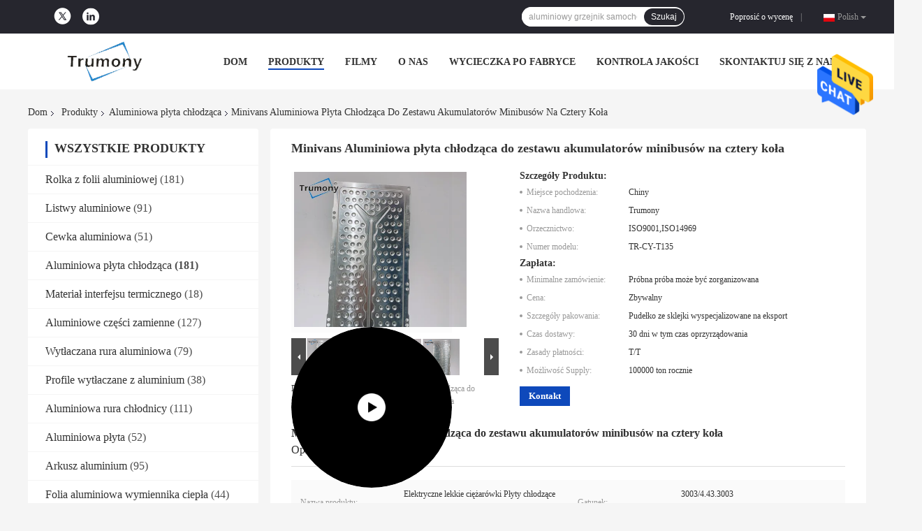

--- FILE ---
content_type: text/html
request_url: https://polish.aluminiumfoilroll.com/sale-32583078-minivans-aluminum-cooling-plate-for-four-wheels-mini-buses-battery-pack.html
body_size: 35120
content:

<!DOCTYPE html>
<html >
<head>
	<meta charset="utf-8">
	<meta http-equiv="X-UA-Compatible" content="IE=edge">
	<meta name="viewport" content="width=device-width, initial-scale=1">
    <title>Minivans Aluminiowa płyta chłodząca do zestawu akumulatorów minibusów na cztery koła</title>
    <meta name="keywords" content="Aluminiowa płyta chłodząca do minivanów, proces tłoczenia aluminiowej płyty chłodzącej, aluminiowa płyta chłodząca do minibusów, Aluminiowa płyta chłodząca" />
    <meta name="description" content="wysoka jakość Minivans Aluminiowa płyta chłodząca do zestawu akumulatorów minibusów na cztery koła z Chin, Chiny wiodące Aluminiowa płyta chłodząca do minivanów Produkt, ze ścisłą kontrolą jakości proces tłoczenia aluminiowej płyty chłodzącej fabryki, wytwarzanie wysokiej jakości aluminiowa płyta chłodząca do minibusów produkty." />
				<link rel='preload'
					  href=/photo/aluminiumfoilroll/sitetpl/style/common.css?ver=1624356128 as='style'><link type='text/css' rel='stylesheet'
					  href=/photo/aluminiumfoilroll/sitetpl/style/common.css?ver=1624356128 media='all'><meta property="og:title" content="Minivans Aluminiowa płyta chłodząca do zestawu akumulatorów minibusów na cztery koła" />
<meta property="og:description" content="wysoka jakość Minivans Aluminiowa płyta chłodząca do zestawu akumulatorów minibusów na cztery koła z Chin, Chiny wiodące Aluminiowa płyta chłodząca do minivanów Produkt, ze ścisłą kontrolą jakości proces tłoczenia aluminiowej płyty chłodzącej fabryki, wytwarzanie wysokiej jakości aluminiowa płyta chłodząca do minibusów produkty." />
<meta property="og:type" content="product" />
<meta property="og:availability" content="instock" />
<meta property="og:site_name" content="Trumony Aluminum Limited" />
<meta property="og:url" content="https://polish.aluminiumfoilroll.com/sale-32583078-minivans-aluminum-cooling-plate-for-four-wheels-mini-buses-battery-pack.html" />
<meta property="og:image" content="https://polish.aluminiumfoilroll.com/photo/ps124324572-minivans_aluminum_cooling_plate_for_four_wheels_mini_buses_battery_pack.jpg" />
<link rel="canonical" href="https://polish.aluminiumfoilroll.com/sale-32583078-minivans-aluminum-cooling-plate-for-four-wheels-mini-buses-battery-pack.html" />
<link rel="alternate" href="https://m.polish.aluminiumfoilroll.com/sale-32583078-minivans-aluminum-cooling-plate-for-four-wheels-mini-buses-battery-pack.html" media="only screen and (max-width: 640px)" />
<style type="text/css">
/*<![CDATA[*/
.consent__cookie {position: fixed;top: 0;left: 0;width: 100%;height: 0%;z-index: 100000;}.consent__cookie_bg {position: fixed;top: 0;left: 0;width: 100%;height: 100%;background: #000;opacity: .6;display: none }.consent__cookie_rel {position: fixed;bottom:0;left: 0;width: 100%;background: #fff;display: -webkit-box;display: -ms-flexbox;display: flex;flex-wrap: wrap;padding: 24px 80px;-webkit-box-sizing: border-box;box-sizing: border-box;-webkit-box-pack: justify;-ms-flex-pack: justify;justify-content: space-between;-webkit-transition: all ease-in-out .3s;transition: all ease-in-out .3s }.consent__close {position: absolute;top: 20px;right: 20px;cursor: pointer }.consent__close svg {fill: #777 }.consent__close:hover svg {fill: #000 }.consent__cookie_box {flex: 1;word-break: break-word;}.consent__warm {color: #777;font-size: 16px;margin-bottom: 12px;line-height: 19px }.consent__title {color: #333;font-size: 20px;font-weight: 600;margin-bottom: 12px;line-height: 23px }.consent__itxt {color: #333;font-size: 14px;margin-bottom: 12px;display: -webkit-box;display: -ms-flexbox;display: flex;-webkit-box-align: center;-ms-flex-align: center;align-items: center }.consent__itxt i {display: -webkit-inline-box;display: -ms-inline-flexbox;display: inline-flex;width: 28px;height: 28px;border-radius: 50%;background: #e0f9e9;margin-right: 8px;-webkit-box-align: center;-ms-flex-align: center;align-items: center;-webkit-box-pack: center;-ms-flex-pack: center;justify-content: center }.consent__itxt svg {fill: #3ca860 }.consent__txt {color: #a6a6a6;font-size: 14px;margin-bottom: 8px;line-height: 17px }.consent__btns {display: -webkit-box;display: -ms-flexbox;display: flex;-webkit-box-orient: vertical;-webkit-box-direction: normal;-ms-flex-direction: column;flex-direction: column;-webkit-box-pack: center;-ms-flex-pack: center;justify-content: center;flex-shrink: 0;}.consent__btn {width: 280px;height: 40px;line-height: 40px;text-align: center;background: #3ca860;color: #fff;border-radius: 4px;margin: 8px 0;-webkit-box-sizing: border-box;box-sizing: border-box;cursor: pointer }.consent__btn:hover {background: #00823b }.consent__btn.empty {color: #3ca860;border: 1px solid #3ca860;background: #fff }.consent__btn.empty:hover {background: #3ca860;color: #fff }.open .consent__cookie_bg {display: block }.open .consent__cookie_rel {bottom: 0 }@media (max-width: 760px) {.consent__btns {width: 100%;align-items: center;}.consent__cookie_rel {padding: 20px 24px }}.consent__cookie.open {display: block;}.consent__cookie {display: none;}
/*]]>*/
</style>
<script type="text/javascript">
/*<![CDATA[*/
window.isvideotpl = 0;window.detailurl = '';
var isShowGuide=0;showGuideColor=0;var company_type = 4;var webim_domain = '';

var colorUrl = '';
var aisearch = 0;
var selfUrl = '';
window.playerReportUrl='/vod/view_count/report';
var query_string = ["Products","Detail"];
var g_tp = '';
var customtplcolor = 99701;
window.predomainsub = "";
/*]]>*/
</script>
</head>
<body>
<img src="/logo.gif" style="display:none" alt="logo"/>
    <div id="floatAd" style="z-index: 110000;position:absolute;right:30px;bottom:60px;height:79px;display: block;">
                                <a href="/webim/webim_tab.html" rel="nofollow" data-uid="35075" onclick= 'setwebimCookie(35075,32583078,4);' target="_blank">
            <img style="width: 80px;cursor: pointer;" alt='Wyślij wiadomość' src="/images/floatimage_chat.gif"/>
        </a>
                                </div>
<a style="display: none!important;" title="Trumony Aluminum Limited" class="float-inquiry" href="/contactnow.html" onclick='setinquiryCookie("{\"showproduct\":1,\"pid\":\"32583078\",\"name\":\"Minivans Aluminiowa p\\u0142yta ch\\u0142odz\\u0105ca do zestawu akumulator\\u00f3w minibus\\u00f3w na cztery ko\\u0142a\",\"source_url\":\"\\/sale-32583078-minivans-aluminiowa-p-yta-ch-odz-ca-do-zestawu-akumulator-w-minibus-w-na-cztery-ko-a.html\",\"picurl\":\"\\/photo\\/pd124324572-minivans_aluminum_cooling_plate_for_four_wheels_mini_buses_battery_pack.jpg\",\"propertyDetail\":[[\"Nazwa produktu\",\"Elektryczne lekkie ci\\u0119\\u017car\\u00f3wki P\\u0142yty ch\\u0142odz\\u0105ce akumulator\"],[\"Gatunek\",\"3003\\/4.43.3003\"],[\"Hartowa\\u0107\",\"H112\"],[\"Rozmiar\",\"Jako tw\\u00f3j projekt\"]],\"company_name\":null,\"picurl_c\":\"\\/photo\\/pc124324572-minivans_aluminum_cooling_plate_for_four_wheels_mini_buses_battery_pack.jpg\",\"price\":\"Zbywalny\",\"username\":\"Mr. Tracy\",\"viewTime\":\"Ostatnie logowanie : 7 godzin 29 minuty temu\",\"subject\":\"Prosz\\u0119 o wi\\u0119cej informacji na temat Twojego Minivans Aluminiowa p\\u0142yta ch\\u0142odz\\u0105ca do zestawu akumulator\\u00f3w minibus\\u00f3w na cztery ko\\u0142a\",\"countrycode\":\"\"}");'></a>
<script>
var originProductInfo = '';
var originProductInfo = {"showproduct":1,"pid":"32583078","name":"Minivans Aluminiowa p\u0142yta ch\u0142odz\u0105ca do zestawu akumulator\u00f3w minibus\u00f3w na cztery ko\u0142a","source_url":"\/sale-32583078-minivans-aluminiowa-p-yta-ch-odz-ca-do-zestawu-akumulator-w-minibus-w-na-cztery-ko-a.html","picurl":"\/photo\/pd124324572-minivans_aluminum_cooling_plate_for_four_wheels_mini_buses_battery_pack.jpg","propertyDetail":[["Nazwa produktu","Elektryczne lekkie ci\u0119\u017car\u00f3wki P\u0142yty ch\u0142odz\u0105ce akumulator"],["Gatunek","3003\/4.43.3003"],["Hartowa\u0107","H112"],["Rozmiar","Jako tw\u00f3j projekt"]],"company_name":null,"picurl_c":"\/photo\/pc124324572-minivans_aluminum_cooling_plate_for_four_wheels_mini_buses_battery_pack.jpg","price":"Zbywalny","username":"Mr. Tracy","viewTime":"Ostatnie logowanie : 9 godzin 29 minuty temu","subject":"Jaka jest najlepsza cena za Minivans Aluminiowa p\u0142yta ch\u0142odz\u0105ca do zestawu akumulator\u00f3w minibus\u00f3w na cztery ko\u0142a","countrycode":""};
var save_url = "/contactsave.html";
var update_url = "/updateinquiry.html";
var productInfo = {};
var defaulProductInfo = {};
var myDate = new Date();
var curDate = myDate.getFullYear()+'-'+(parseInt(myDate.getMonth())+1)+'-'+myDate.getDate();
var message = '';
var default_pop = 1;
var leaveMessageDialog = document.getElementsByClassName('leave-message-dialog')[0]; // 获取弹层
var _$$ = function (dom) {
    return document.querySelectorAll(dom);
};
resInfo = originProductInfo;
defaulProductInfo.pid = resInfo['pid'];
defaulProductInfo.productName = resInfo['name'];
defaulProductInfo.productInfo = resInfo['propertyDetail'];
defaulProductInfo.productImg = resInfo['picurl_c'];
defaulProductInfo.subject = resInfo['subject'];
defaulProductInfo.productImgAlt = resInfo['name'];
var inquirypopup_tmp = 1;
var message = 'Drogi,'+'\r\n'+"Jestem zainteresowany"+' '+trim(resInfo['name'])+", czy możesz przesłać mi więcej szczegółów, takich jak typ, rozmiar, MOQ, materiał itp."+'\r\n'+"Dzięki!"+'\r\n'+"Czekam na Twoją odpowiedź.";
var message_1 = 'Drogi,'+'\r\n'+"Jestem zainteresowany"+' '+trim(resInfo['name'])+", czy możesz przesłać mi więcej szczegółów, takich jak typ, rozmiar, MOQ, materiał itp."+'\r\n'+"Dzięki!"+'\r\n'+"Czekam na Twoją odpowiedź.";
var message_2 = 'Cześć,'+'\r\n'+"Szukam"+' '+trim(resInfo['name'])+", proszę o przesłanie ceny, specyfikacji i zdjęcia."+'\r\n'+"Twoja szybka odpowiedź będzie bardzo mile widziana."+'\r\n'+"Zapraszam do kontaktu w celu uzyskania dalszych informacji."+'\r\n'+"Wielkie dzięki.";
var message_3 = 'Cześć,'+'\r\n'+trim(resInfo['name'])+' '+"spełnia moje oczekiwania."+'\r\n'+"Proszę podać najlepszą cenę i inne informacje o produkcie."+'\r\n'+"Zapraszam do kontaktu mailowego."+'\r\n'+"Wielkie dzięki.";

var message_4 = 'Drogi,'+'\r\n'+"Jaka jest cena FOB na Twoim"+' '+trim(resInfo['name'])+'?'+'\r\n'+"Jaka jest nazwa najbliższego portu?"+'\r\n'+"Proszę o odpowiedź jak najszybciej, byłoby lepiej, gdybyśmy udzielili dalszych informacji."+'\r\n'+"Pozdrowienia!";
var message_5 = 'Cześć,'+'\r\n'+"Jestem bardzo zainteresowany twoją"+' '+trim(resInfo['name'])+'.'+'\r\n'+"Proszę o przesłanie mi szczegółów produktu."+'\r\n'+"Czekam na Twoją szybką odpowiedź."+'\r\n'+"Zapraszam do kontaktu mailowego."+'\r\n'+"Pozdrowienia!";

var message_6 = 'Drogi,'+'\r\n'+"Podaj nam informacje o swoim"+' '+trim(resInfo['name'])+", takie jak rodzaj, rozmiar, materiał i oczywiście najlepsza cena."+'\r\n'+"Czekam na Twoją szybką odpowiedź."+'\r\n'+"Dziękuję Ci!";
var message_7 = 'Drogi,'+'\r\n'+"Czy możesz dostarczyć"+' '+trim(resInfo['name'])+" dla nas?"+'\r\n'+"Najpierw potrzebujemy cennika i niektórych szczegółów produktu."+'\r\n'+"Mam nadzieję, że otrzymam odpowiedź jak najszybciej i czekam na współpracę."+'\r\n'+"Dziękuję Ci bardzo.";
var message_8 = 'cześć,'+'\r\n'+"Szukam"+' '+trim(resInfo['name'])+", proszę o bardziej szczegółowe informacje o produkcie."+'\r\n'+"Czekam na odpowiedź."+'\r\n'+"Dziękuję Ci!";
var message_9 = 'Cześć,'+'\r\n'+"Twój"+' '+trim(resInfo['name'])+" bardzo dobrze spełnia moje wymagania."+'\r\n'+"Proszę o przesłanie ceny, specyfikacji i podobnego modelu będzie OK."+'\r\n'+"Zapraszam do rozmowy ze mną."+'\r\n'+"Dzięki!";
var message_10 = 'Drogi,'+'\r\n'+"Chcę dowiedzieć się więcej o szczegółach i wycenie"+' '+trim(resInfo['name'])+'.'+'\r\n'+"Nie wahaj się ze mną skontaktować."+'\r\n'+"Pozdrowienia!";

var r = getRandom(1,10);

defaulProductInfo.message = eval("message_"+r);

var mytAjax = {

    post: function(url, data, fn) {
        var xhr = new XMLHttpRequest();
        xhr.open("POST", url, true);
        xhr.setRequestHeader("Content-Type", "application/x-www-form-urlencoded;charset=UTF-8");
        xhr.setRequestHeader("X-Requested-With", "XMLHttpRequest");
        xhr.setRequestHeader('Content-Type','text/plain;charset=UTF-8');
        xhr.onreadystatechange = function() {
            if(xhr.readyState == 4 && (xhr.status == 200 || xhr.status == 304)) {
                fn.call(this, xhr.responseText);
            }
        };
        xhr.send(data);
    },

    postform: function(url, data, fn) {
        var xhr = new XMLHttpRequest();
        xhr.open("POST", url, true);
        xhr.setRequestHeader("X-Requested-With", "XMLHttpRequest");
        xhr.onreadystatechange = function() {
            if(xhr.readyState == 4 && (xhr.status == 200 || xhr.status == 304)) {
                fn.call(this, xhr.responseText);
            }
        };
        xhr.send(data);
    }
};

function trim(str)
{
    str = str.replace(/(^\s*)/g,"");
    return str.replace(/(\s*$)/g,"");
};
function getRandom(m,n){
    var num = Math.floor(Math.random()*(m - n) + n);
    return num;
};
function strBtn(param) {

    var starattextarea = document.getElementById("textareamessage").value.length;
    var email = document.getElementById("startEmail").value;

    var default_tip = document.querySelectorAll(".watermark_container").length;
    if (20 < starattextarea && starattextarea < 3000) {
        if(default_tip>0){
            document.getElementById("textareamessage1").parentNode.parentNode.nextElementSibling.style.display = "none";
        }else{
            document.getElementById("textareamessage1").parentNode.nextElementSibling.style.display = "none";
        }

    } else {
        if(default_tip>0){
            document.getElementById("textareamessage1").parentNode.parentNode.nextElementSibling.style.display = "block";
        }else{
            document.getElementById("textareamessage1").parentNode.nextElementSibling.style.display = "block";
        }

        return;
    }

    // var re = /^([a-zA-Z0-9_-])+@([a-zA-Z0-9_-])+\.([a-zA-Z0-9_-])+/i;/*邮箱不区分大小写*/
    var re = /^[a-zA-Z0-9][\w-]*(\.?[\w-]+)*@[a-zA-Z0-9-]+(\.[a-zA-Z0-9]+)+$/i;
    if (!re.test(email)) {
        document.getElementById("startEmail").nextElementSibling.style.display = "block";
        return;
    } else {
        document.getElementById("startEmail").nextElementSibling.style.display = "none";
    }

    var subject = document.getElementById("pop_subject").value;
    var pid = document.getElementById("pop_pid").value;
    var message = document.getElementById("textareamessage").value;
    var sender_email = document.getElementById("startEmail").value;
    var tel = '';
    if (document.getElementById("tel0") != undefined && document.getElementById("tel0") != '')
        tel = document.getElementById("tel0").value;
    var form_serialize = '&tel='+tel;

    form_serialize = form_serialize.replace(/\+/g, "%2B");
    mytAjax.post(save_url,"pid="+pid+"&subject="+subject+"&email="+sender_email+"&message="+(message)+form_serialize,function(res){
        var mes = JSON.parse(res);
        if(mes.status == 200){
            var iid = mes.iid;
            document.getElementById("pop_iid").value = iid;
            document.getElementById("pop_uuid").value = mes.uuid;

            if(typeof gtag_report_conversion === "function"){
                gtag_report_conversion();//执行统计js代码
            }
            if(typeof fbq === "function"){
                fbq('track','Purchase');//执行统计js代码
            }
        }
    });
    for (var index = 0; index < document.querySelectorAll(".dialog-content-pql").length; index++) {
        document.querySelectorAll(".dialog-content-pql")[index].style.display = "none";
    };
    $('#idphonepql').val(tel);
    document.getElementById("dialog-content-pql-id").style.display = "block";
    ;
};
function twoBtnOk(param) {

    var selectgender = document.getElementById("Mr").innerHTML;
    var iid = document.getElementById("pop_iid").value;
    var sendername = document.getElementById("idnamepql").value;
    var senderphone = document.getElementById("idphonepql").value;
    var sendercname = document.getElementById("idcompanypql").value;
    var uuid = document.getElementById("pop_uuid").value;
    var gender = 2;
    if(selectgender == 'Mr.') gender = 0;
    if(selectgender == 'Mrs.') gender = 1;
    var pid = document.getElementById("pop_pid").value;
    var form_serialize = '';

        form_serialize = form_serialize.replace(/\+/g, "%2B");

    mytAjax.post(update_url,"iid="+iid+"&gender="+gender+"&uuid="+uuid+"&name="+(sendername)+"&tel="+(senderphone)+"&company="+(sendercname)+form_serialize,function(res){});

    for (var index = 0; index < document.querySelectorAll(".dialog-content-pql").length; index++) {
        document.querySelectorAll(".dialog-content-pql")[index].style.display = "none";
    };
    document.getElementById("dialog-content-pql-ok").style.display = "block";

};
function toCheckMust(name) {
    $('#'+name+'error').hide();
}
function handClidk(param) {
    var starattextarea = document.getElementById("textareamessage1").value.length;
    var email = document.getElementById("startEmail1").value;
    var default_tip = document.querySelectorAll(".watermark_container").length;
    if (20 < starattextarea && starattextarea < 3000) {
        if(default_tip>0){
            document.getElementById("textareamessage1").parentNode.parentNode.nextElementSibling.style.display = "none";
        }else{
            document.getElementById("textareamessage1").parentNode.nextElementSibling.style.display = "none";
        }

    } else {
        if(default_tip>0){
            document.getElementById("textareamessage1").parentNode.parentNode.nextElementSibling.style.display = "block";
        }else{
            document.getElementById("textareamessage1").parentNode.nextElementSibling.style.display = "block";
        }

        return;
    }

    // var re = /^([a-zA-Z0-9_-])+@([a-zA-Z0-9_-])+\.([a-zA-Z0-9_-])+/i;
    var re = /^[a-zA-Z0-9][\w-]*(\.?[\w-]+)*@[a-zA-Z0-9-]+(\.[a-zA-Z0-9]+)+$/i;
    if (!re.test(email)) {
        document.getElementById("startEmail1").nextElementSibling.style.display = "block";
        return;
    } else {
        document.getElementById("startEmail1").nextElementSibling.style.display = "none";
    }

    var subject = document.getElementById("pop_subject").value;
    var pid = document.getElementById("pop_pid").value;
    var message = document.getElementById("textareamessage1").value;
    var sender_email = document.getElementById("startEmail1").value;
    var form_serialize = tel = '';
    if (document.getElementById("tel1") != undefined && document.getElementById("tel1") != '')
        tel = document.getElementById("tel1").value;
        mytAjax.post(save_url,"email="+sender_email+"&tel="+tel+"&pid="+pid+"&message="+message+"&subject="+subject+form_serialize,function(res){

        var mes = JSON.parse(res);
        if(mes.status == 200){
            var iid = mes.iid;
            document.getElementById("pop_iid").value = iid;
            document.getElementById("pop_uuid").value = mes.uuid;
            if(typeof gtag_report_conversion === "function"){
                gtag_report_conversion();//执行统计js代码
            }
        }

    });
    for (var index = 0; index < document.querySelectorAll(".dialog-content-pql").length; index++) {
        document.querySelectorAll(".dialog-content-pql")[index].style.display = "none";
    };
    $('#idphonepql').val(tel);
    document.getElementById("dialog-content-pql-id").style.display = "block";

};
window.addEventListener('load', function () {
    $('.checkbox-wrap label').each(function(){
        if($(this).find('input').prop('checked')){
            $(this).addClass('on')
        }else {
            $(this).removeClass('on')
        }
    })
    $(document).on('click', '.checkbox-wrap label' , function(ev){
        if (ev.target.tagName.toUpperCase() != 'INPUT') {
            $(this).toggleClass('on')
        }
    })
})

function hand_video(pdata) {
    data = JSON.parse(pdata);
    productInfo.productName = data.productName;
    productInfo.productInfo = data.productInfo;
    productInfo.productImg = data.productImg;
    productInfo.subject = data.subject;

    var message = 'Drogi,'+'\r\n'+"Jestem zainteresowany"+' '+trim(data.productName)+", czy mógłbyś przesłać mi więcej informacji, takich jak rodzaj, rozmiar, ilość, materiał itp."+'\r\n'+"Dzięki!"+'\r\n'+"Czekam na Twoją odpowiedź.";

    var message = 'Drogi,'+'\r\n'+"Jestem zainteresowany"+' '+trim(data.productName)+", czy możesz przesłać mi więcej szczegółów, takich jak typ, rozmiar, MOQ, materiał itp."+'\r\n'+"Dzięki!"+'\r\n'+"Czekam na Twoją odpowiedź.";
    var message_1 = 'Drogi,'+'\r\n'+"Jestem zainteresowany"+' '+trim(data.productName)+", czy możesz przesłać mi więcej szczegółów, takich jak typ, rozmiar, MOQ, materiał itp."+'\r\n'+"Dzięki!"+'\r\n'+"Czekam na Twoją odpowiedź.";
    var message_2 = 'Cześć,'+'\r\n'+"Szukam"+' '+trim(data.productName)+", proszę o przesłanie ceny, specyfikacji i zdjęcia."+'\r\n'+"Twoja szybka odpowiedź będzie bardzo mile widziana."+'\r\n'+"Zapraszam do kontaktu w celu uzyskania dalszych informacji."+'\r\n'+"Wielkie dzięki.";
    var message_3 = 'Cześć,'+'\r\n'+trim(data.productName)+' '+"spełnia moje oczekiwania."+'\r\n'+"Proszę podać najlepszą cenę i inne informacje o produkcie."+'\r\n'+"Zapraszam do kontaktu mailowego."+'\r\n'+"Wielkie dzięki.";

    var message_4 = 'Drogi,'+'\r\n'+"Jaka jest cena FOB na Twoim"+' '+trim(data.productName)+'?'+'\r\n'+"Jaka jest nazwa najbliższego portu?"+'\r\n'+"Proszę o odpowiedź jak najszybciej, byłoby lepiej, gdybyśmy udzielili dalszych informacji."+'\r\n'+"Pozdrowienia!";
    var message_5 = 'Cześć,'+'\r\n'+"Jestem bardzo zainteresowany twoją"+' '+trim(data.productName)+'.'+'\r\n'+"Proszę o przesłanie mi szczegółów produktu."+'\r\n'+"Czekam na Twoją szybką odpowiedź."+'\r\n'+"Zapraszam do kontaktu mailowego."+'\r\n'+"Pozdrowienia!";

    var message_6 = 'Drogi,'+'\r\n'+"Podaj nam informacje o swoim"+' '+trim(data.productName)+", takie jak rodzaj, rozmiar, materiał i oczywiście najlepsza cena."+'\r\n'+"Czekam na Twoją szybką odpowiedź."+'\r\n'+"Dziękuję Ci!";
    var message_7 = 'Drogi,'+'\r\n'+"Czy możesz dostarczyć"+' '+trim(data.productName)+" dla nas?"+'\r\n'+"Najpierw potrzebujemy cennika i niektórych szczegółów produktu."+'\r\n'+"Mam nadzieję, że otrzymam odpowiedź jak najszybciej i czekam na współpracę."+'\r\n'+"Dziękuję Ci bardzo.";
    var message_8 = 'cześć,'+'\r\n'+"Szukam"+' '+trim(data.productName)+", proszę o bardziej szczegółowe informacje o produkcie."+'\r\n'+"Czekam na odpowiedź."+'\r\n'+"Dziękuję Ci!";
    var message_9 = 'Cześć,'+'\r\n'+"Twój"+' '+trim(data.productName)+" bardzo dobrze spełnia moje wymagania."+'\r\n'+"Proszę o przesłanie ceny, specyfikacji i podobnego modelu będzie OK."+'\r\n'+"Zapraszam do rozmowy ze mną."+'\r\n'+"Dzięki!";
    var message_10 = 'Drogi,'+'\r\n'+"Chcę dowiedzieć się więcej o szczegółach i wycenie"+' '+trim(data.productName)+'.'+'\r\n'+"Nie wahaj się ze mną skontaktować."+'\r\n'+"Pozdrowienia!";

    var r = getRandom(1,10);

    productInfo.message = eval("message_"+r);
    if(parseInt(inquirypopup_tmp/10) == 1){
        productInfo.message = "";
    }
    productInfo.pid = data.pid;
    creatDialog(productInfo, 2);
};

function handDialog(pdata) {
    data = JSON.parse(pdata);
    productInfo.productName = data.productName;
    productInfo.productInfo = data.productInfo;
    productInfo.productImg = data.productImg;
    productInfo.subject = data.subject;

    var message = 'Drogi,'+'\r\n'+"Jestem zainteresowany"+' '+trim(data.productName)+", czy mógłbyś przesłać mi więcej informacji, takich jak rodzaj, rozmiar, ilość, materiał itp."+'\r\n'+"Dzięki!"+'\r\n'+"Czekam na Twoją odpowiedź.";

    var message = 'Drogi,'+'\r\n'+"Jestem zainteresowany"+' '+trim(data.productName)+", czy możesz przesłać mi więcej szczegółów, takich jak typ, rozmiar, MOQ, materiał itp."+'\r\n'+"Dzięki!"+'\r\n'+"Czekam na Twoją odpowiedź.";
    var message_1 = 'Drogi,'+'\r\n'+"Jestem zainteresowany"+' '+trim(data.productName)+", czy możesz przesłać mi więcej szczegółów, takich jak typ, rozmiar, MOQ, materiał itp."+'\r\n'+"Dzięki!"+'\r\n'+"Czekam na Twoją odpowiedź.";
    var message_2 = 'Cześć,'+'\r\n'+"Szukam"+' '+trim(data.productName)+", proszę o przesłanie ceny, specyfikacji i zdjęcia."+'\r\n'+"Twoja szybka odpowiedź będzie bardzo mile widziana."+'\r\n'+"Zapraszam do kontaktu w celu uzyskania dalszych informacji."+'\r\n'+"Wielkie dzięki.";
    var message_3 = 'Cześć,'+'\r\n'+trim(data.productName)+' '+"spełnia moje oczekiwania."+'\r\n'+"Proszę podać najlepszą cenę i inne informacje o produkcie."+'\r\n'+"Zapraszam do kontaktu mailowego."+'\r\n'+"Wielkie dzięki.";

    var message_4 = 'Drogi,'+'\r\n'+"Jaka jest cena FOB na Twoim"+' '+trim(data.productName)+'?'+'\r\n'+"Jaka jest nazwa najbliższego portu?"+'\r\n'+"Proszę o odpowiedź jak najszybciej, byłoby lepiej, gdybyśmy udzielili dalszych informacji."+'\r\n'+"Pozdrowienia!";
    var message_5 = 'Cześć,'+'\r\n'+"Jestem bardzo zainteresowany twoją"+' '+trim(data.productName)+'.'+'\r\n'+"Proszę o przesłanie mi szczegółów produktu."+'\r\n'+"Czekam na Twoją szybką odpowiedź."+'\r\n'+"Zapraszam do kontaktu mailowego."+'\r\n'+"Pozdrowienia!";

    var message_6 = 'Drogi,'+'\r\n'+"Podaj nam informacje o swoim"+' '+trim(data.productName)+", takie jak rodzaj, rozmiar, materiał i oczywiście najlepsza cena."+'\r\n'+"Czekam na Twoją szybką odpowiedź."+'\r\n'+"Dziękuję Ci!";
    var message_7 = 'Drogi,'+'\r\n'+"Czy możesz dostarczyć"+' '+trim(data.productName)+" dla nas?"+'\r\n'+"Najpierw potrzebujemy cennika i niektórych szczegółów produktu."+'\r\n'+"Mam nadzieję, że otrzymam odpowiedź jak najszybciej i czekam na współpracę."+'\r\n'+"Dziękuję Ci bardzo.";
    var message_8 = 'cześć,'+'\r\n'+"Szukam"+' '+trim(data.productName)+", proszę o bardziej szczegółowe informacje o produkcie."+'\r\n'+"Czekam na odpowiedź."+'\r\n'+"Dziękuję Ci!";
    var message_9 = 'Cześć,'+'\r\n'+"Twój"+' '+trim(data.productName)+" bardzo dobrze spełnia moje wymagania."+'\r\n'+"Proszę o przesłanie ceny, specyfikacji i podobnego modelu będzie OK."+'\r\n'+"Zapraszam do rozmowy ze mną."+'\r\n'+"Dzięki!";
    var message_10 = 'Drogi,'+'\r\n'+"Chcę dowiedzieć się więcej o szczegółach i wycenie"+' '+trim(data.productName)+'.'+'\r\n'+"Nie wahaj się ze mną skontaktować."+'\r\n'+"Pozdrowienia!";

    var r = getRandom(1,10);

    productInfo.message = eval("message_"+r);
    if(parseInt(inquirypopup_tmp/10) == 1){
        productInfo.message = "";
    }
    productInfo.pid = data.pid;
    creatDialog(productInfo, 2);
};

function closepql(param) {

    leaveMessageDialog.style.display = 'none';
};

function closepql2(param) {

    for (var index = 0; index < document.querySelectorAll(".dialog-content-pql").length; index++) {
        document.querySelectorAll(".dialog-content-pql")[index].style.display = "none";
    };
    document.getElementById("dialog-content-pql-ok").style.display = "block";
};

function decodeHtmlEntities(str) {
    var tempElement = document.createElement('div');
    tempElement.innerHTML = str;
    return tempElement.textContent || tempElement.innerText || '';
}

function initProduct(productInfo,type){

    productInfo.productName = decodeHtmlEntities(productInfo.productName);
    productInfo.message = decodeHtmlEntities(productInfo.message);

    leaveMessageDialog = document.getElementsByClassName('leave-message-dialog')[0];
    leaveMessageDialog.style.display = "block";
    if(type == 3){
        var popinquiryemail = document.getElementById("popinquiryemail").value;
        _$$("#startEmail1")[0].value = popinquiryemail;
    }else{
        _$$("#startEmail1")[0].value = "";
    }
    _$$("#startEmail")[0].value = "";
    _$$("#idnamepql")[0].value = "";
    _$$("#idphonepql")[0].value = "";
    _$$("#idcompanypql")[0].value = "";

    _$$("#pop_pid")[0].value = productInfo.pid;
    _$$("#pop_subject")[0].value = productInfo.subject;
    
    if(parseInt(inquirypopup_tmp/10) == 1){
        productInfo.message = "";
    }

    _$$("#textareamessage1")[0].value = productInfo.message;
    _$$("#textareamessage")[0].value = productInfo.message;

    _$$("#dialog-content-pql-id .titlep")[0].innerHTML = productInfo.productName;
    _$$("#dialog-content-pql-id img")[0].setAttribute("src", productInfo.productImg);
    _$$("#dialog-content-pql-id img")[0].setAttribute("alt", productInfo.productImgAlt);

    _$$("#dialog-content-pql-id-hand img")[0].setAttribute("src", productInfo.productImg);
    _$$("#dialog-content-pql-id-hand img")[0].setAttribute("alt", productInfo.productImgAlt);
    _$$("#dialog-content-pql-id-hand .titlep")[0].innerHTML = productInfo.productName;

    if (productInfo.productInfo.length > 0) {
        var ul2, ul;
        ul = document.createElement("ul");
        for (var index = 0; index < productInfo.productInfo.length; index++) {
            var el = productInfo.productInfo[index];
            var li = document.createElement("li");
            var span1 = document.createElement("span");
            span1.innerHTML = el[0] + ":";
            var span2 = document.createElement("span");
            span2.innerHTML = el[1];
            li.appendChild(span1);
            li.appendChild(span2);
            ul.appendChild(li);

        }
        ul2 = ul.cloneNode(true);
        if (type === 1) {
            _$$("#dialog-content-pql-id .left")[0].replaceChild(ul, _$$("#dialog-content-pql-id .left ul")[0]);
        } else {
            _$$("#dialog-content-pql-id-hand .left")[0].replaceChild(ul2, _$$("#dialog-content-pql-id-hand .left ul")[0]);
            _$$("#dialog-content-pql-id .left")[0].replaceChild(ul, _$$("#dialog-content-pql-id .left ul")[0]);
        }
    };
    for (var index = 0; index < _$$("#dialog-content-pql-id .right ul li").length; index++) {
        _$$("#dialog-content-pql-id .right ul li")[index].addEventListener("click", function (params) {
            _$$("#dialog-content-pql-id .right #Mr")[0].innerHTML = this.innerHTML
        }, false)

    };

};
function closeInquiryCreateDialog() {
    document.getElementById("xuanpan_dialog_box_pql").style.display = "none";
};
function showInquiryCreateDialog() {
    document.getElementById("xuanpan_dialog_box_pql").style.display = "block";
};
function submitPopInquiry(){
    var message = document.getElementById("inquiry_message").value;
    var email = document.getElementById("inquiry_email").value;
    var subject = defaulProductInfo.subject;
    var pid = defaulProductInfo.pid;
    if (email === undefined) {
        showInquiryCreateDialog();
        document.getElementById("inquiry_email").style.border = "1px solid red";
        return false;
    };
    if (message === undefined) {
        showInquiryCreateDialog();
        document.getElementById("inquiry_message").style.border = "1px solid red";
        return false;
    };
    if (email.search(/^\w+((-\w+)|(\.\w+))*\@[A-Za-z0-9]+((\.|-)[A-Za-z0-9]+)*\.[A-Za-z0-9]+$/) == -1) {
        document.getElementById("inquiry_email").style.border= "1px solid red";
        showInquiryCreateDialog();
        return false;
    } else {
        document.getElementById("inquiry_email").style.border= "";
    };
    if (message.length < 20 || message.length >3000) {
        showInquiryCreateDialog();
        document.getElementById("inquiry_message").style.border = "1px solid red";
        return false;
    } else {
        document.getElementById("inquiry_message").style.border = "";
    };
    var tel = '';
    if (document.getElementById("tel") != undefined && document.getElementById("tel") != '')
        tel = document.getElementById("tel").value;

    mytAjax.post(save_url,"pid="+pid+"&subject="+subject+"&email="+email+"&message="+(message)+'&tel='+tel,function(res){
        var mes = JSON.parse(res);
        if(mes.status == 200){
            var iid = mes.iid;
            document.getElementById("pop_iid").value = iid;
            document.getElementById("pop_uuid").value = mes.uuid;

        }
    });
    initProduct(defaulProductInfo);
    for (var index = 0; index < document.querySelectorAll(".dialog-content-pql").length; index++) {
        document.querySelectorAll(".dialog-content-pql")[index].style.display = "none";
    };
    $('#idphonepql').val(tel);
    document.getElementById("dialog-content-pql-id").style.display = "block";

};

//带附件上传
function submitPopInquiryfile(email_id,message_id,check_sort,name_id,phone_id,company_id,attachments){

    if(typeof(check_sort) == 'undefined'){
        check_sort = 0;
    }
    var message = document.getElementById(message_id).value;
    var email = document.getElementById(email_id).value;
    var attachments = document.getElementById(attachments).value;
    if(typeof(name_id) !== 'undefined' && name_id != ""){
        var name  = document.getElementById(name_id).value;
    }
    if(typeof(phone_id) !== 'undefined' && phone_id != ""){
        var phone = document.getElementById(phone_id).value;
    }
    if(typeof(company_id) !== 'undefined' && company_id != ""){
        var company = document.getElementById(company_id).value;
    }
    var subject = defaulProductInfo.subject;
    var pid = defaulProductInfo.pid;

    if(check_sort == 0){
        if (email === undefined) {
            showInquiryCreateDialog();
            document.getElementById(email_id).style.border = "1px solid red";
            return false;
        };
        if (message === undefined) {
            showInquiryCreateDialog();
            document.getElementById(message_id).style.border = "1px solid red";
            return false;
        };

        if (email.search(/^\w+((-\w+)|(\.\w+))*\@[A-Za-z0-9]+((\.|-)[A-Za-z0-9]+)*\.[A-Za-z0-9]+$/) == -1) {
            document.getElementById(email_id).style.border= "1px solid red";
            showInquiryCreateDialog();
            return false;
        } else {
            document.getElementById(email_id).style.border= "";
        };
        if (message.length < 20 || message.length >3000) {
            showInquiryCreateDialog();
            document.getElementById(message_id).style.border = "1px solid red";
            return false;
        } else {
            document.getElementById(message_id).style.border = "";
        };
    }else{

        if (message === undefined) {
            showInquiryCreateDialog();
            document.getElementById(message_id).style.border = "1px solid red";
            return false;
        };

        if (email === undefined) {
            showInquiryCreateDialog();
            document.getElementById(email_id).style.border = "1px solid red";
            return false;
        };

        if (message.length < 20 || message.length >3000) {
            showInquiryCreateDialog();
            document.getElementById(message_id).style.border = "1px solid red";
            return false;
        } else {
            document.getElementById(message_id).style.border = "";
        };

        if (email.search(/^\w+((-\w+)|(\.\w+))*\@[A-Za-z0-9]+((\.|-)[A-Za-z0-9]+)*\.[A-Za-z0-9]+$/) == -1) {
            document.getElementById(email_id).style.border= "1px solid red";
            showInquiryCreateDialog();
            return false;
        } else {
            document.getElementById(email_id).style.border= "";
        };

    };

    mytAjax.post(save_url,"pid="+pid+"&subject="+subject+"&email="+email+"&message="+message+"&company="+company+"&attachments="+attachments,function(res){
        var mes = JSON.parse(res);
        if(mes.status == 200){
            var iid = mes.iid;
            document.getElementById("pop_iid").value = iid;
            document.getElementById("pop_uuid").value = mes.uuid;

            if(typeof gtag_report_conversion === "function"){
                gtag_report_conversion();//执行统计js代码
            }
            if(typeof fbq === "function"){
                fbq('track','Purchase');//执行统计js代码
            }
        }
    });
    initProduct(defaulProductInfo);

    if(name !== undefined && name != ""){
        _$$("#idnamepql")[0].value = name;
    }

    if(phone !== undefined && phone != ""){
        _$$("#idphonepql")[0].value = phone;
    }

    if(company !== undefined && company != ""){
        _$$("#idcompanypql")[0].value = company;
    }

    for (var index = 0; index < document.querySelectorAll(".dialog-content-pql").length; index++) {
        document.querySelectorAll(".dialog-content-pql")[index].style.display = "none";
    };
    document.getElementById("dialog-content-pql-id").style.display = "block";

};
function submitPopInquiryByParam(email_id,message_id,check_sort,name_id,phone_id,company_id){

    if(typeof(check_sort) == 'undefined'){
        check_sort = 0;
    }

    var senderphone = '';
    var message = document.getElementById(message_id).value;
    var email = document.getElementById(email_id).value;
    if(typeof(name_id) !== 'undefined' && name_id != ""){
        var name  = document.getElementById(name_id).value;
    }
    if(typeof(phone_id) !== 'undefined' && phone_id != ""){
        var phone = document.getElementById(phone_id).value;
        senderphone = phone;
    }
    if(typeof(company_id) !== 'undefined' && company_id != ""){
        var company = document.getElementById(company_id).value;
    }
    var subject = defaulProductInfo.subject;
    var pid = defaulProductInfo.pid;

    if(check_sort == 0){
        if (email === undefined) {
            showInquiryCreateDialog();
            document.getElementById(email_id).style.border = "1px solid red";
            return false;
        };
        if (message === undefined) {
            showInquiryCreateDialog();
            document.getElementById(message_id).style.border = "1px solid red";
            return false;
        };

        if (email.search(/^\w+((-\w+)|(\.\w+))*\@[A-Za-z0-9]+((\.|-)[A-Za-z0-9]+)*\.[A-Za-z0-9]+$/) == -1) {
            document.getElementById(email_id).style.border= "1px solid red";
            showInquiryCreateDialog();
            return false;
        } else {
            document.getElementById(email_id).style.border= "";
        };
        if (message.length < 20 || message.length >3000) {
            showInquiryCreateDialog();
            document.getElementById(message_id).style.border = "1px solid red";
            return false;
        } else {
            document.getElementById(message_id).style.border = "";
        };
    }else{

        if (message === undefined) {
            showInquiryCreateDialog();
            document.getElementById(message_id).style.border = "1px solid red";
            return false;
        };

        if (email === undefined) {
            showInquiryCreateDialog();
            document.getElementById(email_id).style.border = "1px solid red";
            return false;
        };

        if (message.length < 20 || message.length >3000) {
            showInquiryCreateDialog();
            document.getElementById(message_id).style.border = "1px solid red";
            return false;
        } else {
            document.getElementById(message_id).style.border = "";
        };

        if (email.search(/^\w+((-\w+)|(\.\w+))*\@[A-Za-z0-9]+((\.|-)[A-Za-z0-9]+)*\.[A-Za-z0-9]+$/) == -1) {
            document.getElementById(email_id).style.border= "1px solid red";
            showInquiryCreateDialog();
            return false;
        } else {
            document.getElementById(email_id).style.border= "";
        };

    };

    var productsku = "";
    if($("#product_sku").length > 0){
        productsku = $("#product_sku").html();
    }

    mytAjax.post(save_url,"tel="+senderphone+"&pid="+pid+"&subject="+subject+"&email="+email+"&message="+message+"&messagesku="+encodeURI(productsku),function(res){
        var mes = JSON.parse(res);
        if(mes.status == 200){
            var iid = mes.iid;
            document.getElementById("pop_iid").value = iid;
            document.getElementById("pop_uuid").value = mes.uuid;

            if(typeof gtag_report_conversion === "function"){
                gtag_report_conversion();//执行统计js代码
            }
            if(typeof fbq === "function"){
                fbq('track','Purchase');//执行统计js代码
            }
        }
    });
    initProduct(defaulProductInfo);

    if(name !== undefined && name != ""){
        _$$("#idnamepql")[0].value = name;
    }

    if(phone !== undefined && phone != ""){
        _$$("#idphonepql")[0].value = phone;
    }

    if(company !== undefined && company != ""){
        _$$("#idcompanypql")[0].value = company;
    }

    for (var index = 0; index < document.querySelectorAll(".dialog-content-pql").length; index++) {
        document.querySelectorAll(".dialog-content-pql")[index].style.display = "none";

    };
    document.getElementById("dialog-content-pql-id").style.display = "block";

};

function creat_videoDialog(productInfo, type) {

    if(type == 1){
        if(default_pop != 1){
            return false;
        }
        window.localStorage.recordDialogStatus = curDate;
    }else{
        default_pop = 0;
    }
    initProduct(productInfo, type);
    if (type === 1) {
        // 自动弹出
        for (var index = 0; index < document.querySelectorAll(".dialog-content-pql").length; index++) {

            document.querySelectorAll(".dialog-content-pql")[index].style.display = "none";
        };
        document.getElementById("dialog-content-pql").style.display = "block";
    } else {
        // 手动弹出
        for (var index = 0; index < document.querySelectorAll(".dialog-content-pql").length; index++) {
            document.querySelectorAll(".dialog-content-pql")[index].style.display = "none";
        };
        document.getElementById("dialog-content-pql-id-hand").style.display = "block";
    }
}

function creatDialog(productInfo, type) {

    if(type == 1){
        if(default_pop != 1){
            return false;
        }
        window.localStorage.recordDialogStatus = curDate;
    }else{
        default_pop = 0;
    }
    initProduct(productInfo, type);
    if (type === 1) {
        // 自动弹出
        for (var index = 0; index < document.querySelectorAll(".dialog-content-pql").length; index++) {

            document.querySelectorAll(".dialog-content-pql")[index].style.display = "none";
        };
        document.getElementById("dialog-content-pql").style.display = "block";
    } else {
        // 手动弹出
        for (var index = 0; index < document.querySelectorAll(".dialog-content-pql").length; index++) {
            document.querySelectorAll(".dialog-content-pql")[index].style.display = "none";
        };
        document.getElementById("dialog-content-pql-id-hand").style.display = "block";
    }
}

//带邮箱信息打开询盘框 emailtype=1表示带入邮箱
function openDialog(emailtype){
    var type = 2;//不带入邮箱，手动弹出
    if(emailtype == 1){
        var popinquiryemail = document.getElementById("popinquiryemail").value;
        // var re = /^([a-zA-Z0-9_-])+@([a-zA-Z0-9_-])+\.([a-zA-Z0-9_-])+/i;
        var re = /^[a-zA-Z0-9][\w-]*(\.?[\w-]+)*@[a-zA-Z0-9-]+(\.[a-zA-Z0-9]+)+$/i;
        if (!re.test(popinquiryemail)) {
            //前端提示样式;
            showInquiryCreateDialog();
            document.getElementById("popinquiryemail").style.border = "1px solid red";
            return false;
        } else {
            //前端提示样式;
        }
        var type = 3;
    }
    creatDialog(defaulProductInfo,type);
}

//上传附件
function inquiryUploadFile(){
    var fileObj = document.querySelector("#fileId").files[0];
    //构建表单数据
    var formData = new FormData();
    var filesize = fileObj.size;
    if(filesize > 10485760 || filesize == 0) {
        document.getElementById("filetips").style.display = "block";
        return false;
    }else {
        document.getElementById("filetips").style.display = "none";
    }
    formData.append('popinquiryfile', fileObj);
    document.getElementById("quotefileform").reset();
    var save_url = "/inquiryuploadfile.html";
    mytAjax.postform(save_url,formData,function(res){
        var mes = JSON.parse(res);
        if(mes.status == 200){
            document.getElementById("uploader-file-info").innerHTML = document.getElementById("uploader-file-info").innerHTML + "<span class=op>"+mes.attfile.name+"<a class=delatt id=att"+mes.attfile.id+" onclick=delatt("+mes.attfile.id+");>Delete</a></span>";
            var nowattachs = document.getElementById("attachments").value;
            if( nowattachs !== ""){
                var attachs = JSON.parse(nowattachs);
                attachs[mes.attfile.id] = mes.attfile;
            }else{
                var attachs = {};
                attachs[mes.attfile.id] = mes.attfile;
            }
            document.getElementById("attachments").value = JSON.stringify(attachs);
        }
    });
}
//附件删除
function delatt(attid)
{
    var nowattachs = document.getElementById("attachments").value;
    if( nowattachs !== ""){
        var attachs = JSON.parse(nowattachs);
        if(attachs[attid] == ""){
            return false;
        }
        var formData = new FormData();
        var delfile = attachs[attid]['filename'];
        var save_url = "/inquirydelfile.html";
        if(delfile != "") {
            formData.append('delfile', delfile);
            mytAjax.postform(save_url, formData, function (res) {
                if(res !== "") {
                    var mes = JSON.parse(res);
                    if (mes.status == 200) {
                        delete attachs[attid];
                        document.getElementById("attachments").value = JSON.stringify(attachs);
                        var s = document.getElementById("att"+attid);
                        s.parentNode.remove();
                    }
                }
            });
        }
    }else{
        return false;
    }
}

</script>
<div class="leave-message-dialog" style="display: none">
<style>
    .leave-message-dialog .close:before, .leave-message-dialog .close:after{
        content:initial;
    }
</style>
<div class="dialog-content-pql" id="dialog-content-pql" style="display: none">
    <span class="close" onclick="closepql()"><img src="/images/close.png" alt="close"></span>
    <div class="title">
        <p class="firstp-pql">Zostaw wiadomość</p>
        <p class="lastp-pql">Oddzwonimy wkrótce!</p>
    </div>
    <div class="form">
        <div class="textarea">
            <textarea style='font-family: robot;'  name="" id="textareamessage" cols="30" rows="10" style="margin-bottom:14px;width:100%"
                placeholder="Podaj szczegóły swojego zapytania."></textarea>
        </div>
        <p class="error-pql"> <span class="icon-pql"><img src="/images/error.png" alt="Trumony Aluminum Limited"></span> Twoja wiadomość musi mieć od 20 do 3000 znaków!</p>
        <input id="startEmail" type="text" placeholder="Wprowadź swój email" onkeydown="if(event.keyCode === 13){ strBtn();}">
        <p class="error-pql"><span class="icon-pql"><img src="/images/error.png" alt="Trumony Aluminum Limited"></span> Proszę sprawdzić email! </p>
                <div class="operations">
            <div class='btn' id="submitStart" type="submit" onclick="strBtn()">Zatwierdź</div>
        </div>
            </div>
</div>
<div class="dialog-content-pql dialog-content-pql-id" id="dialog-content-pql-id" style="display:none">
        <span class="close" onclick="closepql2()"><svg t="1648434466530" class="icon" viewBox="0 0 1024 1024" version="1.1" xmlns="http://www.w3.org/2000/svg" p-id="2198" width="16" height="16"><path d="M576 512l277.333333 277.333333-64 64-277.333333-277.333333L234.666667 853.333333 170.666667 789.333333l277.333333-277.333333L170.666667 234.666667 234.666667 170.666667l277.333333 277.333333L789.333333 170.666667 853.333333 234.666667 576 512z" fill="#444444" p-id="2199"></path></svg></span>
    <div class="left">
        <div class="img"><img></div>
        <p class="titlep"></p>
        <ul> </ul>
    </div>
    <div class="right">
                <p class="title">Więcej informacji ułatwia lepszą komunikację.</p>
                <div style="position: relative;">
            <div class="mr"> <span id="Mr">Pan.</span>
                <ul>
                    <li>Pan.</li>
                    <li>Pani.</li>
                </ul>
            </div>
            <input style="text-indent: 80px;" type="text" id="idnamepql" placeholder="Wpisz swoje imię">
        </div>
        <input type="text"  id="idphonepql"  placeholder="Numer telefonu">
        <input type="text" id="idcompanypql"  placeholder="firma" onkeydown="if(event.keyCode === 13){ twoBtnOk();}">
                <div class="btn form_new" id="twoBtnOk" onclick="twoBtnOk()">dobrze</div>
    </div>
</div>

<div class="dialog-content-pql dialog-content-pql-ok" id="dialog-content-pql-ok" style="display:none">
        <span class="close" onclick="closepql()"><svg t="1648434466530" class="icon" viewBox="0 0 1024 1024" version="1.1" xmlns="http://www.w3.org/2000/svg" p-id="2198" width="16" height="16"><path d="M576 512l277.333333 277.333333-64 64-277.333333-277.333333L234.666667 853.333333 170.666667 789.333333l277.333333-277.333333L170.666667 234.666667 234.666667 170.666667l277.333333 277.333333L789.333333 170.666667 853.333333 234.666667 576 512z" fill="#444444" p-id="2199"></path></svg></span>
    <div class="duihaook"></div>
        <p class="title">Przesłano pomyślnie!</p>
        <p class="p1" style="text-align: center; font-size: 18px; margin-top: 14px;">Oddzwonimy wkrótce!</p>
    <div class="btn" onclick="closepql()" id="endOk" style="margin: 0 auto;margin-top: 50px;">dobrze</div>
</div>
<div class="dialog-content-pql dialog-content-pql-id dialog-content-pql-id-hand" id="dialog-content-pql-id-hand"
    style="display:none">
     <input type="hidden" name="pop_pid" id="pop_pid" value="0">
     <input type="hidden" name="pop_subject" id="pop_subject" value="">
     <input type="hidden" name="pop_iid" id="pop_iid" value="0">
     <input type="hidden" name="pop_uuid" id="pop_uuid" value="0">
        <span class="close" onclick="closepql()"><svg t="1648434466530" class="icon" viewBox="0 0 1024 1024" version="1.1" xmlns="http://www.w3.org/2000/svg" p-id="2198" width="16" height="16"><path d="M576 512l277.333333 277.333333-64 64-277.333333-277.333333L234.666667 853.333333 170.666667 789.333333l277.333333-277.333333L170.666667 234.666667 234.666667 170.666667l277.333333 277.333333L789.333333 170.666667 853.333333 234.666667 576 512z" fill="#444444" p-id="2199"></path></svg></span>
    <div class="left">
        <div class="img"><img></div>
        <p class="titlep"></p>
        <ul> </ul>
    </div>
    <div class="right" style="float:right">
                <div class="title">
            <p class="firstp-pql">Zostaw wiadomość</p>
            <p class="lastp-pql">Oddzwonimy wkrótce!</p>
        </div>
                <div class="form">
            <div class="textarea">
                <textarea style='font-family: robot;' name="message" id="textareamessage1" cols="30" rows="10"
                    placeholder="Podaj szczegóły swojego zapytania."></textarea>
            </div>
            <p class="error-pql"> <span class="icon-pql"><img src="/images/error.png" alt="Trumony Aluminum Limited"></span> Twoja wiadomość musi mieć od 20 do 3000 znaków!</p>

                            <input style="display:none" id="tel1" name="tel" type="text" oninput="value=value.replace(/[^0-9_+-]/g,'');" placeholder="Numer telefonu">
                        <input id='startEmail1' name='email' data-type='1' type='text'
                   placeholder="Wprowadź swój email"
                   onkeydown='if(event.keyCode === 13){ handClidk();}'>
            
            <p class='error-pql'><span class='icon-pql'>
                    <img src="/images/error.png" alt="Trumony Aluminum Limited"></span> Proszę sprawdzić email!            </p>

            <div class="operations">
                <div class='btn' id="submitStart1" type="submit" onclick="handClidk()">Zatwierdź</div>
            </div>
        </div>
    </div>
</div>
</div>
<div id="xuanpan_dialog_box_pql" class="xuanpan_dialog_box_pql"
    style="display:none;background:rgba(0,0,0,.6);width:100%;height:100%;position: fixed;top:0;left:0;z-index: 999999;">
    <div class="box_pql"
      style="width:526px;height:206px;background:rgba(255,255,255,1);opacity:1;border-radius:4px;position: absolute;left: 50%;top: 50%;transform: translate(-50%,-50%);">
      <div onclick="closeInquiryCreateDialog()" class="close close_create_dialog"
        style="cursor: pointer;height:42px;width:40px;float:right;padding-top: 16px;"><span
          style="display: inline-block;width: 25px;height: 2px;background: rgb(114, 114, 114);transform: rotate(45deg); "><span
            style="display: block;width: 25px;height: 2px;background: rgb(114, 114, 114);transform: rotate(-90deg); "></span></span>
      </div>
      <div
        style="height: 72px; overflow: hidden; text-overflow: ellipsis; display:-webkit-box;-ebkit-line-clamp: 3;-ebkit-box-orient: vertical; margin-top: 58px; padding: 0 84px; font-size: 18px; color: rgba(51, 51, 51, 1); text-align: center; ">
        Proszę podać prawidłowy adres e-mail i szczegółowe wymagania (20-3000 znaków).</div>
      <div onclick="closeInquiryCreateDialog()" class="close_create_dialog"
        style="width: 139px; height: 36px; background: rgba(253, 119, 34, 1); border-radius: 4px; margin: 16px auto; color: rgba(255, 255, 255, 1); font-size: 18px; line-height: 36px; text-align: center;">
        dobrze</div>
    </div>
</div>
<style>
.f_header_menu_pic_search_2 .select_language dt div:hover,
.f_header_menu_pic_search_2 .select_language dt a:hover
{
        color: #0f75bd;
    /* text-decoration: underline; */
    }
    .f_header_menu_pic_search_2 .select_language dt  div{
        color: #333;
    }
</style>
<div class="f_header_menu_pic_search_2">
    <div class="top_bg">
        <div class="top">
            <div class="phone">
                                    <div class="iconsapp">
                                                <a target="_blank"  href="http://@trumony" title="Trumony Aluminum Limited Twitter"><svg fill="#0f75bd" class="icon" viewBox="0 0 1024 1024" p-id="11424" width="32" height="32" style="height: 27px;width: 27px;"><path d="M512 64C264.576 64 64 264.576 64 512S264.576 960 512 960c247.466667 0 448-200.576 448-448S759.466667 64 512 64z m47.530667 412.672L730.069333 725.333333h-134.826666l-110.677334-161.408L345.344 725.333333H293.930667l167.936-194.517333L302.634667 298.666667h134.826666l99.456 145.066666L662.229333 298.666667h51.370667l-154.112 178.005333z m96.853333 209.877333L417.066667 337.450667h-40.917334l239.530667 349.098666h40.704z" p-id="5830"></path></svg></a>                        <a target="_blank"  href="http://tracy@trumony.com" title="Trumony Aluminum Limited LinkedIn"><svg fill="#0f75bd" class="icon" viewBox="0 0 1024 1024" p-id="11832" width="32" height="32"> <path d="M512 0a512 512 0 1 0 512 512A512 512 0 0 0 512 0zM372.053333 758.186667h-106.666666v-341.333334h106.666666z m-54.186666-384a52.48 52.48 0 0 1-55.466667-53.333334 53.333333 53.333333 0 0 1 56.746667-55.04 53.333333 53.333333 0 1 1 0 106.666667z m443.733333 384h-106.666667v-190.293334c0-42.666667-15.36-74.666667-54.186666-74.666666a58.453333 58.453333 0 0 0-54.613334 40.106666 74.666667 74.666667 0 0 0-3.413333 26.88v197.973334h-107.093333v-233.813334c0-42.666667 0-78.506667-2.56-109.653333h92.586666l5.12 47.786667h2.133334A122.026667 122.026667 0 0 1 640 407.04c69.973333 0 122.88 46.933333 122.88 148.053333z" p-id="11833"></path>  </svg></a>                                                                    </div>
                                <span id="hourZone" style="display:none"></span>
            </div>

            <!--language-->
                            <div class="top_language">
                    <div class="lan_wrap">
                        <ul class="user">
                            <li class="select_language_wrap">
                                                                <span class="selected">
                                <span id="tranimg"
                                   class="polish a">
                                    Polish                                    <span class="arrow"></span>
                                </span>
                            </span>
                                <dl id="p_l" class="select_language">
                                                                            <dt class="english">
                                                                        <div class="language-select__link" style="cursor: pointer;" onclick="window.location.href='https://www.aluminiumfoilroll.com/sale-32583078-minivans-aluminum-cooling-plate-for-four-wheels-mini-buses-battery-pack.html'">English</div>
                                                                </dt>
                                                                            <dt class="french">
                                                                        <div class="language-select__link" style="cursor: pointer;" onclick="window.location.href='https://french.aluminiumfoilroll.com/sale-32583078-minivans-aluminum-cooling-plate-for-four-wheels-mini-buses-battery-pack.html'">French</div>
                                                                </dt>
                                                                            <dt class="german">
                                                                        <div class="language-select__link" style="cursor: pointer;" onclick="window.location.href='https://german.aluminiumfoilroll.com/sale-32583078-minivans-aluminum-cooling-plate-for-four-wheels-mini-buses-battery-pack.html'">German</div>
                                                                </dt>
                                                                            <dt class="italian">
                                                                        <div class="language-select__link" style="cursor: pointer;" onclick="window.location.href='https://italian.aluminiumfoilroll.com/sale-32583078-minivans-aluminum-cooling-plate-for-four-wheels-mini-buses-battery-pack.html'">Italian</div>
                                                                </dt>
                                                                            <dt class="russian">
                                                                        <div class="language-select__link" style="cursor: pointer;" onclick="window.location.href='https://russian.aluminiumfoilroll.com/sale-32583078-minivans-aluminum-cooling-plate-for-four-wheels-mini-buses-battery-pack.html'">Russian</div>
                                                                </dt>
                                                                            <dt class="spanish">
                                                                        <div class="language-select__link" style="cursor: pointer;" onclick="window.location.href='https://spanish.aluminiumfoilroll.com/sale-32583078-minivans-aluminum-cooling-plate-for-four-wheels-mini-buses-battery-pack.html'">Spanish</div>
                                                                </dt>
                                                                            <dt class="portuguese">
                                                                        <div class="language-select__link" style="cursor: pointer;" onclick="window.location.href='https://portuguese.aluminiumfoilroll.com/sale-32583078-minivans-aluminum-cooling-plate-for-four-wheels-mini-buses-battery-pack.html'">Portuguese</div>
                                                                </dt>
                                                                            <dt class="dutch">
                                                                        <div class="language-select__link" style="cursor: pointer;" onclick="window.location.href='https://dutch.aluminiumfoilroll.com/sale-32583078-minivans-aluminum-cooling-plate-for-four-wheels-mini-buses-battery-pack.html'">Dutch</div>
                                                                </dt>
                                                                            <dt class="greek">
                                                                        <div class="language-select__link" style="cursor: pointer;" onclick="window.location.href='https://greek.aluminiumfoilroll.com/sale-32583078-minivans-aluminum-cooling-plate-for-four-wheels-mini-buses-battery-pack.html'">Greek</div>
                                                                </dt>
                                                                            <dt class="japanese">
                                                                        <div class="language-select__link" style="cursor: pointer;" onclick="window.location.href='https://japanese.aluminiumfoilroll.com/sale-32583078-minivans-aluminum-cooling-plate-for-four-wheels-mini-buses-battery-pack.html'">Japanese</div>
                                                                </dt>
                                                                            <dt class="korean">
                                                                        <div class="language-select__link" style="cursor: pointer;" onclick="window.location.href='https://korean.aluminiumfoilroll.com/sale-32583078-minivans-aluminum-cooling-plate-for-four-wheels-mini-buses-battery-pack.html'">Korean</div>
                                                                </dt>
                                                                            <dt class="arabic">
                                                                        <div class="language-select__link" style="cursor: pointer;" onclick="window.location.href='https://arabic.aluminiumfoilroll.com/sale-32583078-minivans-aluminum-cooling-plate-for-four-wheels-mini-buses-battery-pack.html'">Arabic</div>
                                                                </dt>
                                                                            <dt class="hindi">
                                                                        <div class="language-select__link" style="cursor: pointer;" onclick="window.location.href='https://hindi.aluminiumfoilroll.com/sale-32583078-minivans-aluminum-cooling-plate-for-four-wheels-mini-buses-battery-pack.html'">Hindi</div>
                                                                </dt>
                                                                            <dt class="turkish">
                                                                        <div class="language-select__link" style="cursor: pointer;" onclick="window.location.href='https://turkish.aluminiumfoilroll.com/sale-32583078-minivans-aluminum-cooling-plate-for-four-wheels-mini-buses-battery-pack.html'">Turkish</div>
                                                                </dt>
                                                                            <dt class="indonesian">
                                                                        <div class="language-select__link" style="cursor: pointer;" onclick="window.location.href='https://indonesian.aluminiumfoilroll.com/sale-32583078-minivans-aluminum-cooling-plate-for-four-wheels-mini-buses-battery-pack.html'">Indonesian</div>
                                                                </dt>
                                                                            <dt class="vietnamese">
                                                                        <div class="language-select__link" style="cursor: pointer;" onclick="window.location.href='https://vietnamese.aluminiumfoilroll.com/sale-32583078-minivans-aluminum-cooling-plate-for-four-wheels-mini-buses-battery-pack.html'">Vietnamese</div>
                                                                </dt>
                                                                            <dt class="thai">
                                                                        <div class="language-select__link" style="cursor: pointer;" onclick="window.location.href='https://thai.aluminiumfoilroll.com/sale-32583078-minivans-aluminum-cooling-plate-for-four-wheels-mini-buses-battery-pack.html'">Thai</div>
                                                                </dt>
                                                                            <dt class="bengali">
                                                                        <div class="language-select__link" style="cursor: pointer;" onclick="window.location.href='https://bengali.aluminiumfoilroll.com/sale-32583078-minivans-aluminum-cooling-plate-for-four-wheels-mini-buses-battery-pack.html'">Bengali</div>
                                                                </dt>
                                                                            <dt class="persian">
                                                                        <div class="language-select__link" style="cursor: pointer;" onclick="window.location.href='https://persian.aluminiumfoilroll.com/sale-32583078-minivans-aluminum-cooling-plate-for-four-wheels-mini-buses-battery-pack.html'">Persian</div>
                                                                </dt>
                                                                            <dt class="polish">
                                                                        <div class="language-select__link" style="cursor: pointer;" onclick="window.location.href='https://polish.aluminiumfoilroll.com/sale-32583078-minivans-aluminum-cooling-plate-for-four-wheels-mini-buses-battery-pack.html'">Polish</div>
                                                                </dt>
                                                                    </dl>
                            </li>
                        </ul>
                        <div class="clearfix"></div>
                    </div>
                </div>
                        <!--inquiry-->
            <div class="top_link"><a target="_blank" rel="nofollow" title="zacytować" href="/contactnow.html">Poprosić o wycenę</a>                |
            </div>

            <div class="header-search">
                <form action="" method=""  onsubmit="return requestWidget(this,'');">
                    <input autocomplete="off" disableautocomplete="" type="text" name="keyword"
                           id = "f_header_menu_pic_search_2_input"
                           value=""
                           placeholder = "Czego szukasz"
                        >

                    <button type="submit">Szukaj</button>
                </form>
            </div>
            <div class="clearfix"></div>
        </div>
    </div>


    <!--菜单-->
    <div class="menu_bor">
        <div class="menu">
            <div class="logo"><a title="Trumony Aluminum Limited" href="//polish.aluminiumfoilroll.com"><img onerror="$(this).parent().hide();" src="/logo.gif" alt="Trumony Aluminum Limited" /></a></div>
            <ul class="menu_list">
                                <li id="headHome" >
                <a target="_self" title="" href="/">Dom</a>                </li>
                                <li id="productLi" class="nav">
                <a target="_self" title="" href="/products.html">Produkty</a>                </li>
                                <li id="videoLi" >
                <a target="_self" title="" href="/video.html">Filmy</a>                </li>
                                <li id="headAboutUs" >
                <a target="_self" title="" href="/aboutus.html">O nas</a>                </li>
                                <li id="headFactorytour" >
                <a target="_self" title="" href="/factory.html">Wycieczka po fabryce</a>                </li>
                                <li id="headQualityControl" >
                <a target="_self" title="" href="/quality.html">Kontrola jakości</a>                </li>
                                <li id="headContactUs" >
                <a target="_self" title="" href="/contactus.html">Skontaktuj się z nami</a>                </li>
                                <li id="headNewsList" >
                <a target="_self" title="" href="/news.html">Aktualności</a>                </li>
                                <li id="headCasesList" >
                <a target="_self" title="" href="/cases.html">Wszystkie przypadki</a>                </li>
                                                    <li>
                        <a href="http://www.aluminiumfoilroll.com/news.html" target="_blank"
                           rel="nofollow">
                            Wiadomości Firmowe                        </a>
                    </li>
                                                <div class="clearfix"></div>
            </ul>
        </div>
    </div>

</div>

<!--tag word-->

<script>
        var arr = ["aluminiowy grzejnik samochodowy","aluminiowe cz\u0119\u015bci samochodowe","P\u0142ytka ch\u0142odz\u0105ca mikro kana\u0142\u00f3w","P\u0142ytka ch\u0142odz\u0105ca wod\u0105","Ci\u0119\u017ckie urz\u0105dzenia hydrauliczne","Niestandardowa konstrukcja ta\u015bmy ch\u0142odz\u0105cej","Aluminiowa p\u0142ytka ch\u0142odz\u0105ca z piecz\u0119towania","Wst\u0105\u017cka w\u0119\u017ca do baterii litowo-jonowej","P\u0142ytka ch\u0142odz\u0105ca p\u0142ynem ze srebrnego aluminium","P\u0142ytka ch\u0142odz\u0105ca z aluminium BESS","EV BESS p\u0142ytka ch\u0142odz\u0105ca p\u0142ynem","Aluminiowe rurki ch\u0142odz\u0105ce w\u0119\u017ce","P\u0142ytka ch\u0142odz\u0105ca akumulatora z aluminium","Zindywidualizowana p\u0142yta ch\u0142odz\u0105ca baterii","Aluminiowa p\u0142yta ch\u0142odz\u0105ca do minivan\u00f3w"];
    var index = Math.floor((Math.random()*arr.length));
    document.getElementById("f_header_menu_pic_search_2_input").setAttribute("placeholder",arr[index]);
    </script>


    <script>
        var show_f_header_main_dealZoneHour = true;
    </script>

<script>
    if (window.addEventListener) {
        window.addEventListener("load", function () {
            f_headmenucur();
            if (typeof query_string != "undefined" && query_string != "") {
                if (query_string[0] == "Blog") {
                    $(".menu_list").find("li").removeClass("cur");
                    $("#headBlog").addClass("cur")
                }
            }
            if ((typeof (show_f_header_main_dealZoneHour) != "undefined") && show_f_header_main_dealZoneHour) {
                f_header_main_dealZoneHour(
                    "30",
                    "8",
                    "30",
                    "17",
                    "86-512-62532616",
                    "");
            }
        }, false);
    } else {
        window.attachEvent("onload", function () {
            f_headmenucur();
            if (typeof query_string != "undefined" && query_string != "") {
                if (query_string[0] == "Blog") {
                    $(".menu_list").find("li").removeClass("cur");
                    $("#headBlog").addClass("cur")
                }
            }
            if ((typeof (show_f_header_main_dealZoneHour) != "undefined") && show_f_header_main_dealZoneHour) {
                f_header_main_dealZoneHour(
                    "30",
                    "8",
                    "30",
                    "17",
                    "86-512-62532616",
                    "");
            }
        });
    }
</script><div class="cont_main_box cont_main_box5">
    <div class="cont_main_box_inner">
        <div class="f_header_breadcrumb_2">
    <a title="" href="/">Dom</a>    <a title="Aluminiowa płyta chłodząca" href="/products.html">Produkty</a><a title="Aluminiowa płyta chłodząca" href="/supplier-431787-aluminum-cooling-plate">Aluminiowa płyta chłodząca</a><h1 class="index-bread" >Minivans Aluminiowa płyta chłodząca do zestawu akumulatorów minibusów na cztery koła</h1></div>
  
        <div class="cont_main_n">
            <div class="cont_main_n_inner">
                <div class="n_menu_list_2">
    <div class="main_title"><span class="main_con">Wszystkie produkty</span></div>
            <div class="item ">
            <strong>
                                    <h2>                

                <!--产品首页-->
                                    <a title="Rolka z folii aluminiowej" href="/supplier-116893-aluminium-foil-roll">Rolka z folii aluminiowej</a>
                
                                    </h2>                                                    <span class="num">(181)</span>
                            </strong>
        </div>
            <div class="item ">
            <strong>
                                    <h2>                

                <!--产品首页-->
                                    <a title="Listwy aluminiowe" href="/supplier-116898-aluminium-strips">Listwy aluminiowe</a>
                
                                    </h2>                                                    <span class="num">(91)</span>
                            </strong>
        </div>
            <div class="item ">
            <strong>
                                    <h2>                

                <!--产品首页-->
                                    <a title="Cewka aluminiowa" href="/supplier-116900-aluminum-coil">Cewka aluminiowa</a>
                
                                    </h2>                                                    <span class="num">(51)</span>
                            </strong>
        </div>
            <div class="item active">
            <strong>
                                    <h2>                

                <!--产品首页-->
                                    <a title="Aluminiowa płyta chłodząca" href="/supplier-431787-aluminum-cooling-plate">Aluminiowa płyta chłodząca</a>
                
                                    </h2>                                                    <span class="num">(181)</span>
                            </strong>
        </div>
            <div class="item ">
            <strong>
                                    <h2>                

                <!--产品首页-->
                                    <a title="Materiał interfejsu termicznego" href="/supplier-4303891-thermal-interface-material">Materiał interfejsu termicznego</a>
                
                                    </h2>                                                    <span class="num">(18)</span>
                            </strong>
        </div>
            <div class="item ">
            <strong>
                                    <h2>                

                <!--产品首页-->
                                    <a title="Aluminiowe części zamienne" href="/supplier-345350-aluminum-spare-parts">Aluminiowe części zamienne</a>
                
                                    </h2>                                                    <span class="num">(127)</span>
                            </strong>
        </div>
            <div class="item ">
            <strong>
                                    <h2>                

                <!--产品首页-->
                                    <a title="Wytłaczana rura aluminiowa" href="/supplier-116902-aluminum-extruded-tube">Wytłaczana rura aluminiowa</a>
                
                                    </h2>                                                    <span class="num">(79)</span>
                            </strong>
        </div>
            <div class="item ">
            <strong>
                                    <h2>                

                <!--产品首页-->
                                    <a title="Profile wytłaczane z aluminium" href="/supplier-345351-aluminium-extruded-profiles">Profile wytłaczane z aluminium</a>
                
                                    </h2>                                                    <span class="num">(38)</span>
                            </strong>
        </div>
            <div class="item ">
            <strong>
                                    <h2>                

                <!--产品首页-->
                                    <a title="Aluminiowa rura chłodnicy" href="/supplier-116901-aluminum-radiator-tube">Aluminiowa rura chłodnicy</a>
                
                                    </h2>                                                    <span class="num">(111)</span>
                            </strong>
        </div>
            <div class="item ">
            <strong>
                                    <h2>                

                <!--产品首页-->
                                    <a title="Aluminiowa płyta" href="/supplier-116896-aluminum-plate">Aluminiowa płyta</a>
                
                                    </h2>                                                    <span class="num">(52)</span>
                            </strong>
        </div>
            <div class="item ">
            <strong>
                                    <h2>                

                <!--产品首页-->
                                    <a title="Arkusz aluminium" href="/supplier-131020-aluminum-sheet">Arkusz aluminium</a>
                
                                    </h2>                                                    <span class="num">(95)</span>
                            </strong>
        </div>
            <div class="item ">
            <strong>
                                    <h2>                

                <!--产品首页-->
                                    <a title="Folia aluminiowa wymiennika ciepła" href="/supplier-116895-heat-exchanger-aluminum-foil">Folia aluminiowa wymiennika ciepła</a>
                
                                    </h2>                                                    <span class="num">(44)</span>
                            </strong>
        </div>
            <div class="item ">
            <strong>
                                    <h2>                

                <!--产品首页-->
                                    <a title="Folia aluminiowa skraplacza samochodowego" href="/supplier-116899-automotive-condenser-aluminum-foil">Folia aluminiowa skraplacza samochodowego</a>
                
                                    </h2>                                                    <span class="num">(15)</span>
                            </strong>
        </div>
            <div class="item ">
            <strong>
                                    <h2>                

                <!--产品首页-->
                                    <a title="Aluminiowa bateria powietrzna" href="/supplier-425728-aluminum-air-battery">Aluminiowa bateria powietrzna</a>
                
                                    </h2>                                                    <span class="num">(84)</span>
                            </strong>
        </div>
    </div>                
<div class="n_product_point">
    <div class="main_title"><span class="main_con">Najlepsze produkty</span></div>
                        <div class="item">
                <table cellpadding="0" cellspacing="0" width="100%">
                    <tbody>
                    <tr>
                        <td class="img_box">
                            <a title="Mikrokanałowa rura wieloportowa do chłodzenia akumulatora litowo-jonowego do samochodów elektrycznych" href="/quality-34562512-lithium-ion-battery-cooling-ribbon-microchannel-multiport-tube-for-ev-cars"><img alt="Mikrokanałowa rura wieloportowa do chłodzenia akumulatora litowo-jonowego do samochodów elektrycznych" class="lazyi" data-original="/photo/pm133830814-lithium_ion_battery_cooling_ribbon_microchannel_multiport_tube_for_ev_cars.jpg" src="/images/load_icon.gif" /></a>                        </td>
                        <td class="product_name">
                            <h2 class="item_inner"> <a title="Mikrokanałowa rura wieloportowa do chłodzenia akumulatora litowo-jonowego do samochodów elektrycznych" href="/quality-34562512-lithium-ion-battery-cooling-ribbon-microchannel-multiport-tube-for-ev-cars">Mikrokanałowa rura wieloportowa do chłodzenia akumulatora litowo-jonowego do samochodów elektrycznych</a> </h2>
                        </td>
                    </tr>
                    </tbody>
                </table>
            </div>
                    <div class="item">
                <table cellpadding="0" cellspacing="0" width="100%">
                    <tbody>
                    <tr>
                        <td class="img_box">
                            <a title="Aluminiowa lutowana zimna płyta chłodząca ciecz do zarządzania temperaturą baterii" href="/quality-13483338-aluminum-brazed-liquid-cooling-cold-plate-for-battery-thermal-management"><img alt="Aluminiowa lutowana zimna płyta chłodząca ciecz do zarządzania temperaturą baterii" class="lazyi" data-original="/photo/pm133820951-aluminum_brazed_liquid_cooling_cold_plate_for_battery_thermal_management.jpg" src="/images/load_icon.gif" /></a>                        </td>
                        <td class="product_name">
                            <h2 class="item_inner"> <a title="Aluminiowa lutowana zimna płyta chłodząca ciecz do zarządzania temperaturą baterii" href="/quality-13483338-aluminum-brazed-liquid-cooling-cold-plate-for-battery-thermal-management">Aluminiowa lutowana zimna płyta chłodząca ciecz do zarządzania temperaturą baterii</a> </h2>
                        </td>
                    </tr>
                    </tbody>
                </table>
            </div>
                    <div class="item">
                <table cellpadding="0" cellspacing="0" width="100%">
                    <tbody>
                    <tr>
                        <td class="img_box">
                            <a title="Wytłaczana aluminiowa płyta chłodząca do akumulatora pojazdu elektrycznego" href="/quality-13571163-extruded-aluminum-cooling-plate-for-electrical-vehicle-battery-pack"><img alt="Wytłaczana aluminiowa płyta chłodząca do akumulatora pojazdu elektrycznego" class="lazyi" data-original="/photo/pm32665901-extruded_aluminum_cooling_plate_for_electrical_vehicle_battery_pack.jpg" src="/images/load_icon.gif" /></a>                        </td>
                        <td class="product_name">
                            <h2 class="item_inner"> <a title="Wytłaczana aluminiowa płyta chłodząca do akumulatora pojazdu elektrycznego" href="/quality-13571163-extruded-aluminum-cooling-plate-for-electrical-vehicle-battery-pack">Wytłaczana aluminiowa płyta chłodząca do akumulatora pojazdu elektrycznego</a> </h2>
                        </td>
                    </tr>
                    </tbody>
                </table>
            </div>
            </div>

                    <div class="n_certificate_list">
                    <div class="main_title"><strong class="main_con">Orzecznictwo</strong></div>
                        <div class="certificate_con">
            <a target="_blank" title="Chiny Trumony Aluminum Limited Certyfikaty" href="/photo/qd167976310-trumony_aluminum_limited.jpg"><img src="/photo/qm167976310-trumony_aluminum_limited.jpg" alt="Chiny Trumony Aluminum Limited Certyfikaty" /></a>        </div>
            <div class="certificate_con">
            <a target="_blank" title="Chiny Trumony Aluminum Limited Certyfikaty" href="/photo/qd167976547-trumony_aluminum_limited.jpg"><img src="/photo/qm167976547-trumony_aluminum_limited.jpg" alt="Chiny Trumony Aluminum Limited Certyfikaty" /></a>        </div>
            <div class="clearfix"></div>
    </div>                <div class="n_message_list">
            <div class="main_title"><strong class="main_con">Opinie klientów</strong></div>
                <div class="message_detail " >
            <div class="con">
                Serdecznie dziękujemy za powitanie i uprzejme traktowanie nas podczas wczorajszej wizyty w fabryce Trumony.

Fabryki i obiekty Trumony dały nam zaufanie, i wierzymy, że nasza firma i Trumony będą współpracować nad kolejnymi projektami i razem się rozwijać                 
            </div>
            <p class="writer">
                —— KIM            </p>
        </div>
            <div class="message_detail " >
            <div class="con">
                Cena jest dobra, czas dostawy jest szybki. Jestem pod ogromnym wrażeniem Waszych produktów, wszystkie są wysokiej jakości. Życz pomyślności swojej firmie.                 
            </div>
            <p class="writer">
                —— Piotr            </p>
        </div>
            <div class="message_detail " >
            <div class="con">
                Dzięki za poświęcony czas Tracy. Dzięki Tobie nauczyłam się pozytywnych rzeczy, Jesteś wspaniałą osobą.                 
            </div>
            <p class="writer">
                —— Lilla            </p>
        </div>
            <div class="message_detail " >
            <div class="con">
                Dziękuję bardzo Tracy, zawsze jesteś świetna.                 
            </div>
            <p class="writer">
                —— Łosoś            </p>
        </div>
            <div class="message_detail " >
            <div class="con">
                Trumony firması ile 2006 senesinde tanıştık. İlk tanışmamızda firmanın daha yeni kurulduğunu, genç ve dinamik insanlar olduğunu fark ettik. İlk günden kazandığımız güven duygusu 13 sene sonunda gördük ki bizi yanıltmamış. Profesyonel yönetim kadrosu ve ekibi ile yurtdışında rastlanabilecek firmalardan biri olan Trumony firması Uzak Doğu'nun Alüminy                 
            </div>
            <p class="writer">
                —— Murat Gunes            </p>
        </div>
            <div class="message_detail last_message" >
            <div class="con">
                Jak powiedziałeś, gospodarka po zamknięciu postępuje powoli. Nie mamy pojęcia, jaka będzie przyszłość. Wielu ekonomistów twierdzi, że świat rozpoczyna nowy, zmieniony proces. Gospodarka, jaką znamy, nie będzie taka sama w przyszłości. Też tak myślę. W międzyczasie możemy zrobić wszystko, co w naszej mocy. Dziękujemy za wsparcie.                 
            </div>
            <p class="writer">
                —— Monica Belfiore            </p>
        </div>
    </div>


                <div class="n_contact_box_2">
    <div class="l_msy">
        <div class="dd">Im Online Czat teraz</div>
    </div>
    <div class="social-c">
                    			<a href="mailto:tracy@trumony.com" title="Trumony Aluminum Limited email"><i class="icon iconfont icon-youjian icon-2"></i></a>
                    			<a href="https://api.whatsapp.com/send?phone=8613584862808" title="Trumony Aluminum Limited whatsapp"><i class="icon iconfont icon-WhatsAPP icon-2"></i></a>
                    			<a href="/contactus.html#16181" title="Trumony Aluminum Limited wechat"><i class="icon iconfont icon-wechat icon-2"></i></a>
                    			<a href="/contactus.html#16181" title="Trumony Aluminum Limited tel"><i class="icon iconfont icon-tel icon-3"></i></a>
        	</div>
    <div class="btn-wrap">
                <form
            onSubmit="return changeAction(this,'/contactnow.html');"
            method="POST" target="_blank">
            <input type="hidden" name="pid" value="32583078"/>
            <input type="submit" name="submit" value="Kontakt" class="btn submit_btn" style="background:#ff771c url(/images/css-sprite.png) -255px -213px;color:#fff;border-radius:2px;padding:2px 18px 2px 40px;width:auto;height:2em;">
        </form>
            </div>
</div>
<script>
    function n_contact_box_ready() {
        if (typeof(changeAction) == "undefined") {
            changeAction = function (formname, url) {
                formname.action = url;
            }
        }
    }
    if(window.addEventListener){
        window.addEventListener("load",n_contact_box_ready,false);
    }
    else{
        window.attachEvent("onload",n_contact_box_ready);
    }
</script>
            </div>
        </div>
        <div class="cont_main_no">
            <div class="cont_main_no_inner">
                
<script>
    var Speed_1 = 10;
    var Space_1 = 20;
    var PageWidth_1 = 69 * 4;
    var interval_1 = 5000;
    var fill_1 = 0;
    var MoveLock_1 = false;
    var MoveTimeObj_1;
    var MoveWay_1 = "right";
    var Comp_1 = 0;
    var AutoPlayObj_1 = null;
    function GetObj(objName) {
        if (document.getElementById) {
            return eval('document.getElementById("' + objName + '")')
        } else {
            return eval("document.all." + objName)
        }
    }
    function AutoPlay_1() {
        clearInterval(AutoPlayObj_1);
        AutoPlayObj_1 = setInterval("ISL_GoDown_1();ISL_StopDown_1();", interval_1)
    }
    function ISL_GoUp_1(count) {
        if (MoveLock_1) {
            return
        }
        clearInterval(AutoPlayObj_1);
        MoveLock_1 = true;
        MoveWay_1 = "left";
        if (count > 3) {
            MoveTimeObj_1 = setInterval("ISL_ScrUp_1();", Speed_1)
        }
    }
    function ISL_StopUp_1() {
        if (MoveWay_1 == "right") {
            return
        }
        clearInterval(MoveTimeObj_1);
        if ((GetObj("ISL_Cont_1").scrollLeft - fill_1) % PageWidth_1 != 0) {
            Comp_1 = fill_1 - (GetObj("ISL_Cont_1").scrollLeft % PageWidth_1);
            CompScr_1()
        } else {
            MoveLock_1 = false
        }
        AutoPlay_1()
    }
    function ISL_ScrUp_1() {
        if (GetObj("ISL_Cont_1").scrollLeft <= 0) {
            return false;
        }
        GetObj("ISL_Cont_1").scrollLeft -= Space_1
    }
    function ISL_GoDown_1(count) {
        if (MoveLock_1) {
            return
        }
        clearInterval(AutoPlayObj_1);
        MoveLock_1 = true;
        MoveWay_1 = "right";
        if (count > 3) {
            ISL_ScrDown_1();
            MoveTimeObj_1 = setInterval("ISL_ScrDown_1()", Speed_1)
        }
    }
    function ISL_StopDown_1() {
        if (MoveWay_1 == "left") {
            return
        }
        clearInterval(MoveTimeObj_1);
        if (GetObj("ISL_Cont_1").scrollLeft % PageWidth_1 - (fill_1 >= 0 ? fill_1 : fill_1 + 1) != 0) {
            Comp_1 = PageWidth_1 - GetObj("ISL_Cont_1").scrollLeft % PageWidth_1 + fill_1;
            CompScr_1()
        } else {
            MoveLock_1 = false
        }
        AutoPlay_1()
    }
    function ISL_ScrDown_1() {
        if (GetObj("ISL_Cont_1").scrollLeft >= GetObj("List1_1").scrollWidth) {
            GetObj("ISL_Cont_1").scrollLeft = GetObj("ISL_Cont_1").scrollLeft - GetObj("List1_1").offsetWidth
        }
        GetObj("ISL_Cont_1").scrollLeft += Space_1
    }
    function CompScr_1() {
        if (Comp_1 == 0) {
            MoveLock_1 = false;
            return
        }
        var num, TempSpeed = Speed_1, TempSpace = Space_1;
        if (Math.abs(Comp_1) < PageWidth_1 / 2) {
            TempSpace = Math.round(Math.abs(Comp_1 / Space_1));
            if (TempSpace < 1) {
                TempSpace = 1
            }
        }
        if (Comp_1 < 0) {
            if (Comp_1 < -TempSpace) {
                Comp_1 += TempSpace;
                num = TempSpace
            } else {
                num = -Comp_1;
                Comp_1 = 0
            }
            GetObj("ISL_Cont_1").scrollLeft -= num;
            setTimeout("CompScr_1()", TempSpeed)
        } else {
            if (Comp_1 > TempSpace) {
                Comp_1 -= TempSpace;
                num = TempSpace
            } else {
                num = Comp_1;
                Comp_1 = 0
            }
            GetObj("ISL_Cont_1").scrollLeft += num;
            setTimeout("CompScr_1()", TempSpeed)
        }
    }
    function picrun_ini() {
        GetObj("List2_1").innerHTML = GetObj("List1_1").innerHTML;
        GetObj("ISL_Cont_1").scrollLeft = fill_1 >= 0 ? fill_1 : GetObj("List1_1").scrollWidth - Math.abs(fill_1);
        GetObj("ISL_Cont_1").onmouseover = function () {
            clearInterval(AutoPlayObj_1)
        };
        GetObj("ISL_Cont_1").onmouseout = function () {
            AutoPlay_1()
        };
        AutoPlay_1()
    }
    var tb_pathToImage="/images/loadingAnimation.gif";
    // $(document).ready(function(){tb_init("a.thickbox, area.thickbox, input.thickbox");imgLoader=new Image();imgLoader.src=tb_pathToImage});
    // window.onload = function () { tb_init("a.thickbox, area.thickbox, input.thickbox"); imgLoader = new Image(); imgLoader.src = tb_pathToImage };
    function tb_init(domChunk){$(domChunk).click(function(){var t=this.title||this.name||null;var a=this.href||this.alt;var g=this.rel||false;var pid=$(this).attr("pid")||null;tb_show(t,a,g,pid);this.blur();return false})}function tb_show(caption,url,imageGroup,pid){try{if(typeof document.body.style.maxHeight==="undefined"){$("body","html").css({height:"100%",width:"100%"});$("html").css("overflow","hidden");if(document.getElementById("TB_HideSelect")===null){$("body").append("<iframe id='TB_HideSelect'></iframe><div id='TB_overlay'></div><div id='TB_window'></div>");$("#TB_overlay").click(tb_remove)}}else{if(document.getElementById("TB_overlay")===null){$("body").append("<div id='TB_overlay'></div><div id='TB_window'></div>");$("#TB_overlay").click(tb_remove)}}if(tb_detectMacXFF()){$("#TB_overlay").addClass("TB_overlayMacFFBGHack")}else{$("#TB_overlay").addClass("TB_overlayBG")}if(caption===null){caption=""}$("body").append("<div id='TB_load'><img src='"+imgLoader.src+"' /></div>");$("#TB_load").show();var baseURL;if(url.indexOf("?")!==-1){baseURL=url.substr(0,url.indexOf("?"))}else{baseURL=url}var urlString=/\.jpg$|\.jpeg$|\.png$|\.gif$|\.bmp$/;var urlType=baseURL.toLowerCase().match(urlString);if(pid!=null){$("#TB_window").append("<div id='TB_button' style='padding-top: 10px;text-align:center'>" +
        "<a href=\"/contactnow.html\" onclick= 'setinquiryCookie(\"{\"showproduct\":1,\"pid\":\"32583078\",\"name\":null,\"source_url\":\"\\/sale-32583078-[name].html\",\"picurl\":\"\\/photo\\/pd124324572-.jpg\",\"propertyDetail\":[[\"Nazwa produktu\",\"Elektryczne lekkie ci\\u0119\\u017car\\u00f3wki P\\u0142yty ch\\u0142odz\\u0105ce akumulator\"],[\"Gatunek\",\"3003\\/4.43.3003\"],[\"Hartowa\\u0107\",\"H112\"],[\"Rozmiar\",\"Jako tw\\u00f3j projekt\"]],\"picurl_c\":\"\\/photo\\/pc124324572-.jpg\",\"price\":\"Zbywalny\",\"username\":\"Mr. Tracy\",\"viewTime\":\"Ostatnie logowanie : 0 godzin 29 minuty temu\",\"subject\":\"Jaka jest cena CIF na Twoim <br>\",\"countrycode\":\"\"}\");' class='btn contact_btn' style='display: inline-block;background:#ff771c url(/images/css-sprite.png) -260px -214px;color:#fff;padding:0 13px 0 33px;width:auto;height:25px;line-height:26px;border:0;font-size:13px;border-radius:4px;font-weight:bold;text-decoration:none;'>Kontakt</a>" +
        "&nbsp;&nbsp;  <input class='close_thickbox' type='button' value='' onclick='javascript:tb_remove();'></div>")}if(urlType==".jpg"||urlType==".jpeg"||urlType==".png"||urlType==".gif"||urlType==".bmp"){TB_PrevCaption="";TB_PrevURL="";TB_PrevHTML="";TB_NextCaption="";TB_NextURL="";TB_NextHTML="";TB_imageCount="";TB_FoundURL=false;TB_OpenNewHTML="";if(imageGroup){TB_TempArray=$("a[@rel="+imageGroup+"]").get();for(TB_Counter=0;((TB_Counter<TB_TempArray.length)&&(TB_NextHTML===""));TB_Counter++){var urlTypeTemp=TB_TempArray[TB_Counter].href.toLowerCase().match(urlString);if(!(TB_TempArray[TB_Counter].href==url)){if(TB_FoundURL){TB_NextCaption=TB_TempArray[TB_Counter].title;TB_NextURL=TB_TempArray[TB_Counter].href;TB_NextHTML="<span id='TB_next'>&nbsp;&nbsp;<a href='#'>Next &gt;</a></span>"}else{TB_PrevCaption=TB_TempArray[TB_Counter].title;TB_PrevURL=TB_TempArray[TB_Counter].href;TB_PrevHTML="<span id='TB_prev'>&nbsp;&nbsp;<a href='#'>&lt; Prev</a></span>"}}else{TB_FoundURL=true;TB_imageCount="Image "+(TB_Counter+1)+" of "+(TB_TempArray.length)}}}TB_OpenNewHTML="<span style='font-size: 11pt'>&nbsp;&nbsp;<a href='"+url+"' target='_blank' style='color:#003366'>View original</a></span>";imgPreloader=new Image();imgPreloader.onload=function(){imgPreloader.onload=null;var pagesize=tb_getPageSize();var x=pagesize[0]-150;var y=pagesize[1]-150;var imageWidth=imgPreloader.width;var imageHeight=imgPreloader.height;if(imageWidth>x){imageHeight=imageHeight*(x/imageWidth);imageWidth=x;if(imageHeight>y){imageWidth=imageWidth*(y/imageHeight);imageHeight=y}}else{if(imageHeight>y){imageWidth=imageWidth*(y/imageHeight);imageHeight=y;if(imageWidth>x){imageHeight=imageHeight*(x/imageWidth);imageWidth=x}}}TB_WIDTH=imageWidth+30;TB_HEIGHT=imageHeight+60;$("#TB_window").append("<a href='' id='TB_ImageOff' title='Close'><img id='TB_Image' src='"+url+"' width='"+imageWidth+"' height='"+imageHeight+"' alt='"+caption+"'/></a>"+"<div id='TB_caption'>"+caption+"<div id='TB_secondLine'>"+TB_imageCount+TB_PrevHTML+TB_NextHTML+TB_OpenNewHTML+"</div></div><div id='TB_closeWindow'><a href='#' id='TB_closeWindowButton' title='Close'>close</a> or Esc Key</div>");$("#TB_closeWindowButton").click(tb_remove);if(!(TB_PrevHTML==="")){function goPrev(){if($(document).unbind("click",goPrev)){$(document).unbind("click",goPrev)}$("#TB_window").remove();$("body").append("<div id='TB_window'></div>");tb_show(TB_PrevCaption,TB_PrevURL,imageGroup);return false}$("#TB_prev").click(goPrev)}if(!(TB_NextHTML==="")){function goNext(){$("#TB_window").remove();$("body").append("<div id='TB_window'></div>");tb_show(TB_NextCaption,TB_NextURL,imageGroup);return false}$("#TB_next").click(goNext)}document.onkeydown=function(e){if(e==null){keycode=event.keyCode}else{keycode=e.which}if(keycode==27){tb_remove()}else{if(keycode==190){if(!(TB_NextHTML=="")){document.onkeydown="";goNext()}}else{if(keycode==188){if(!(TB_PrevHTML=="")){document.onkeydown="";goPrev()}}}}};tb_position();$("#TB_load").remove();$("#TB_ImageOff").click(tb_remove);$("#TB_window").css({display:"block"})};imgPreloader.src=url}else{var queryString=url.replace(/^[^\?]+\??/,"");var params=tb_parseQuery(queryString);TB_WIDTH=(params["width"]*1)+30||630;TB_HEIGHT=(params["height"]*1)+40||440;ajaxContentW=TB_WIDTH-30;ajaxContentH=TB_HEIGHT-45;if(url.indexOf("TB_iframe")!=-1){urlNoQuery=url.split("TB_");
        $("#TB_iframeContent").remove();if(params["modal"]!="true"){$("#TB_window").append("<div id='TB_title'><div id='TB_ajaxWindowTitle'>"+caption+"</div><div id='TB_closeAjaxWindow'><a href='#' id='TB_closeWindowButton' title='Close'>close</a> or Esc Key</div></div><iframe frameborder='0' hspace='0' src='"+urlNoQuery[0]+"' id='TB_iframeContent' name='TB_iframeContent"+Math.round(Math.random()*1000)+"' onload='tb_showIframe()' style='width:"+(ajaxContentW+29)+"px;height:"+(ajaxContentH+17)+"px;' > </iframe>")}else{$("#TB_overlay").unbind();$("#TB_window").append("<iframe frameborder='0' hspace='0' src='"+urlNoQuery[0]+"' id='TB_iframeContent' name='TB_iframeContent"+Math.round(Math.random()*1000)+"' onload='tb_showIframe()' style='width:"+(ajaxContentW+29)+"px;height:"+(ajaxContentH+17)+"px;'> </iframe>")}}else{if($("#TB_window").css("display")!="block"){if(params["modal"]!="true"){$("#TB_window").append("<div id='TB_title'><div id='TB_ajaxWindowTitle'>"+caption+"</div><div id='TB_closeAjaxWindow'><a href='#' id='TB_closeWindowButton'>close</a> or Esc Key</div></div><div id='TB_ajaxContent' style='width:"+ajaxContentW+"px;height:"+ajaxContentH+"px'></div>")}else{$("#TB_overlay").unbind();$("#TB_window").append("<div id='TB_ajaxContent' class='TB_modal' style='width:"+ajaxContentW+"px;height:"+ajaxContentH+"px;'></div>")}}else{$("#TB_ajaxContent")[0].style.width=ajaxContentW+"px";$("#TB_ajaxContent")[0].style.height=ajaxContentH+"px";$("#TB_ajaxContent")[0].scrollTop=0;$("#TB_ajaxWindowTitle").html(caption)}}$("#TB_closeWindowButton").click(tb_remove);if(url.indexOf("TB_inline")!=-1){$("#TB_ajaxContent").append($("#"+params["inlineId"]).children());$("#TB_window").unload(function(){$("#"+params["inlineId"]).append($("#TB_ajaxContent").children())});tb_position();$("#TB_load").remove();$("#TB_window").css({display:"block"})}else{if(url.indexOf("TB_iframe")!=-1){tb_position()}else{$("#TB_ajaxContent").load(url+="&random="+(new Date().getTime()),function(){tb_position();$("#TB_load").remove();tb_init("#TB_ajaxContent a.thickbox");$("#TB_window").css({display:"block"})})}}}if(!params["modal"]){document.onkeyup=function(e){if(e==null){keycode=event.keyCode}else{keycode=e.which}if(keycode==27){tb_remove()}}}}catch(e){}}function tb_showIframe(){$("#TB_load").remove();$("#TB_window").css({display:"block"})}function tb_remove(){$("#TB_imageOff").unbind("click");$("#TB_closeWindowButton").unbind("click");$("#TB_window").fadeOut("fast",function(){$("#TB_window,#TB_overlay,#TB_HideSelect").trigger("unload").unbind().remove()});$("#TB_load").remove();if(typeof document.body.style.maxHeight=="undefined"){$("body","html").css({height:"auto",width:"auto"});$("html").css("overflow","")}document.onkeydown="";document.onkeyup="";return false}function tb_position(){$("#TB_window").css({marginLeft:"-"+parseInt((TB_WIDTH/2),10)+"px",width:TB_WIDTH+"px"});$("#TB_window").css({marginTop:"-"+parseInt((TB_HEIGHT/2),10)+"px"})}function tb_parseQuery(query){var Params={};if(!query){return Params}var Pairs=query.split(/[;&]/);for(var i=0;i<Pairs.length;i++){var KeyVal=Pairs[i].split("=");if(!KeyVal||KeyVal.length!=2){continue}var key=unescape(KeyVal[0]);var val=unescape(KeyVal[1]);val=val.replace(/\+/g," ");Params[key]=val}return Params}function tb_getPageSize(){var de=document.documentElement;var w=window.innerWidth||self.innerWidth||(de&&de.clientWidth)||document.body.clientWidth;var h=window.innerHeight||self.innerHeight||(de&&de.clientHeight)||document.body.clientHeight;arrayPageSize=[w,h];return arrayPageSize}function tb_detectMacXFF(){var userAgent=navigator.userAgent.toLowerCase();if(userAgent.indexOf("mac")!=-1&&userAgent.indexOf("firefox")!=-1){return true}};
</script>
<script>
        var data  = ["\/photo\/pc124324572-minivans_aluminiowa_p_yta_ch_odz_ca_do_zestawu_akumulator_w_minibus_w_na_cztery_ko_a.jpg","\/photo\/pc124324624-minivans_aluminiowa_p_yta_ch_odz_ca_do_zestawu_akumulator_w_minibus_w_na_cztery_ko_a.jpg","\/photo\/pc124324627-minivans_aluminiowa_p_yta_ch_odz_ca_do_zestawu_akumulator_w_minibus_w_na_cztery_ko_a.jpg"];
    var datas = ["\/photo\/pl124324572-minivans_aluminiowa_p_yta_ch_odz_ca_do_zestawu_akumulator_w_minibus_w_na_cztery_ko_a.jpg","\/photo\/pl124324624-minivans_aluminiowa_p_yta_ch_odz_ca_do_zestawu_akumulator_w_minibus_w_na_cztery_ko_a.jpg","\/photo\/pl124324627-minivans_aluminiowa_p_yta_ch_odz_ca_do_zestawu_akumulator_w_minibus_w_na_cztery_ko_a.jpg"];
    var data3 = "/contactnow.html";
    function change_img(count) {

        document.getElementById("productImg").src = data[count % data.length];
        document.getElementById("large").href = datas[count % datas.length];
        document.getElementById("largeimg").href = datas[count % datas.length];

        //用来控制、切换视频与图片
        controlVideo(count);
    }

    function controlVideo(i) {

        if(i == -1){
            $("#largeimg").css("opacity", "0").hide();
            $(".wrapbox").css("opacity", "1").show();
        }else{
            $("#largeimg").css("opacity", "1").show();
            $(".wrapbox").css("opacity", "0").hide();
        }
    }
</script>


<div class="no_product_detailmain_2" id="anchor_product_picture">
        <div class="top_tip">
        <h2>Minivans Aluminiowa płyta chłodząca do zestawu akumulatorów minibusów na cztery koła</h2>
</div>
<div class="product_detail_box">
    <table cellpadding="0" cellspacing="0" width="100%">
        <tbody>
        <tr>
            <td class="product_wrap_flash">
                <dl class="le r_flash">
                    <dt style="position: relative;">

                        <a id="largeimg" class="thickbox" pid="32583078" title="Minivans Aluminiowa płyta chłodząca do zestawu akumulatorów minibusów na cztery koła" href="/photo/pl124324572-minivans_aluminum_cooling_plate_for_four_wheels_mini_buses_battery_pack.jpg"><div style='max-width:312px; max-height:222px;'><img id="productImg" src="/photo/pc124324572-minivans_aluminum_cooling_plate_for_four_wheels_mini_buses_battery_pack.jpg" alt="Minivans Aluminiowa płyta chłodząca do zestawu akumulatorów minibusów na cztery koła" /></div></a>
                        
                    <div class="wrapbox">
                                                    <a class="YouTuBe_Box_Iframe"
                            href="javascript:void(0);" onclick="onClickVideo('https://vodcdn.ecerimg.com/videos/encoder/1202004/e95fff222e10ebc3a074fa485bbf9a90/playlist.m3u8','/video/youtube.html')" title='Trumony Aluminum Limited video'>
                                                                <div style='max-width:312px; max-height:222px;'><img id="productImg" src="/photo/pc124324572-minivans_aluminum_cooling_plate_for_four_wheels_mini_buses_battery_pack.jpg" alt="Minivans Aluminum Cooling Plate For Four Wheels Mini Buses Battery Pack" /></div>
                                <div class="play">
                                    <div class="loader-inner ball-clip-rotate">
                                        <div></div>
                                    </div>
                                    <div class="svg">
                                        <img src="/images/ecer_video_play.png" alt="">
                                    </div>
                                </div>
                            </a>
                        </a>

                        
                    </dt>
                    <dd>
                        <div class="blk_18">
                                                            <div class="pro">
                                    <div class="leb fleft" onmousedown="ISL_GoUp_1(3)" onmouseup="ISL_StopUp_1()" onmouseout="ISL_StopUp_1()" style="cursor:pointer;">
                                        <div class="a"></div>
                                    </div>
                                    <div class="pcont" id="ISL_Cont_1">
                                        <div class="ScrCont">
                                            <div id="List1_1">
                                                <table cellspacing="5" class="fleft">
                                                    <tbody>
                                                    <tr>
                                                                                                                                                                            <td class="" data-type="video" style="position: relative;">
                                                                 <img src="/photo/pm124324572-minivans_aluminum_cooling_plate_for_four_wheels_mini_buses_battery_pack.jpg" alt="Minivans Aluminiowa płyta chłodząca do zestawu akumulatorów minibusów na cztery koła" />                                                                <span class="videologo" onclick="change_img(-1)"></span>
                                                            </td>

                                                                                                                                                                            <td>
                                                                <a rel="nofollow" title=""><img onclick="change_img(0)" src="/photo/pm124324572-minivans_aluminum_cooling_plate_for_four_wheels_mini_buses_battery_pack.jpg" alt="Minivans Aluminiowa płyta chłodząca do zestawu akumulatorów minibusów na cztery koła" /></a>                                                            </td>
                                                                                                                                                                                <td>
                                                                <a rel="nofollow" title=""><img onclick="change_img(1)" src="/photo/pm124324624-minivans_aluminum_cooling_plate_for_four_wheels_mini_buses_battery_pack.jpg" alt="Minivans Aluminiowa płyta chłodząca do zestawu akumulatorów minibusów na cztery koła" /></a>                                                            </td>
                                                                                                                                                                                <td>
                                                                <a rel="nofollow" title=""><img onclick="change_img(2)" src="/photo/pm124324627-minivans_aluminum_cooling_plate_for_four_wheels_mini_buses_battery_pack.jpg" alt="Minivans Aluminiowa płyta chłodząca do zestawu akumulatorów minibusów na cztery koła" /></a>                                                            </td>
                                                                                                                                                                        </tr>
                                                    </tbody>
                                                </table>
                                            </div>
                                            <div id="List2_1">
                                            </div>
                                        </div>
                                    </div>
                                    <div class="rib fright" onmousedown="ISL_GoDown_1(3)" onmouseup="ISL_StopDown_1()" onmouseout="ISL_StopDown_1()" style="cursor: pointer;">
                                        <div class="a"></div>
                                    </div>
                                </div>
                                                    </div>
                                                                                    <p class="sear">
                                    <span class="fleft">Duży Obraz :&nbsp;</span>
                                    <a id="large" class="thickbox" pid="32583078" title="Minivans Aluminiowa płyta chłodząca do zestawu akumulatorów minibusów na cztery koła" href="/photo/pl124324572-minivans_aluminum_cooling_plate_for_four_wheels_mini_buses_battery_pack.jpg">Minivans Aluminiowa płyta chłodząca do zestawu akumulatorów minibusów na cztery koła</a>                                </p>
                                                    
                        <div class="clearfix"></div>
                    </dd>
                </dl>
            </td>
                            <td>
                    <div class="ri">
                        <span>Szczegóły Produktu:</span>
                                                    <table class="tables data" width="100%" border="0" cellpadding="0" cellspacing="0">
                                <tbody>
                                                                                                        <tr>
                                        <th width="35%">Miejsce pochodzenia:</th>
                                        <td>Chiny</td>
                                    </tr>
                                                                                                        <tr>
                                        <th width="35%">Nazwa handlowa:</th>
                                        <td>Trumony</td>
                                    </tr>
                                                                                                        <tr>
                                        <th width="35%">Orzecznictwo:</th>
                                        <td>ISO9001,ISO14969</td>
                                    </tr>
                                                                                                        <tr>
                                        <th width="35%">Numer modelu:</th>
                                        <td>TR-CY-T135</td>
                                    </tr>
                                                                
                                </tbody>
                            </table>
                        
                                                    <span class="title_s">Zapłata:</span>
                            <table class="tables data" width="100%" border="0" cellpadding="0" cellspacing="0">
                                <tbody>
                                                                                                        <tr>
                                        <th width="35%" nowrap="nowrap">Minimalne zamówienie:</th>
                                        <td>Próbna próba może być zorganizowana</td>
                                    </tr>
                                                                                                        <tr>
                                        <th width="35%" nowrap="nowrap">Cena:</th>
                                        <td>Zbywalny</td>
                                    </tr>
                                                                                                        <tr>
                                        <th width="35%" nowrap="nowrap">Szczegóły pakowania:</th>
                                        <td>Pudełko ze sklejki wyspecjalizowane na eksport</td>
                                    </tr>
                                                                                                        <tr>
                                        <th width="35%" nowrap="nowrap">Czas dostawy:</th>
                                        <td>30 dni w tym czas oprzyrządowania</td>
                                    </tr>
                                                                                                        <tr>
                                        <th width="35%" nowrap="nowrap">Zasady płatności:</th>
                                        <td>T/T</td>
                                    </tr>
                                                                                                        <tr>
                                        <th width="35%" nowrap="nowrap">Możliwość Supply:</th>
                                        <td>100000 ton rocznie</td>
                                    </tr>
                                                                                                </tbody>
                            </table>
                                                <div class="clearfix"></div>
                        <div class="sub">
                                                        <a href="/contactnow.html" onclick= 'setinquiryCookie("{\"showproduct\":1,\"pid\":\"32583078\",\"name\":null,\"source_url\":\"\\/sale-32583078-[name].html\",\"picurl\":\"\\/photo\\/pd124324572-.jpg\",\"propertyDetail\":[[\"Nazwa produktu\",\"Elektryczne lekkie ci\\u0119\\u017car\\u00f3wki P\\u0142yty ch\\u0142odz\\u0105ce akumulator\"],[\"Gatunek\",\"3003\\/4.43.3003\"],[\"Hartowa\\u0107\",\"H112\"],[\"Rozmiar\",\"Jako tw\\u00f3j projekt\"]],\"picurl_c\":\"\\/photo\\/pc124324572-.jpg\",\"price\":\"Zbywalny\",\"username\":\"Mr. Tracy\",\"viewTime\":\"Ostatnie logowanie : 0 godzin 29 minuty temu\",\"subject\":\"Jaka jest cena CIF na Twoim <br>\",\"countrycode\":\"\"}");' class="btn contact_btn" style="display: inline-block;background:#ff771c url(/images/css-sprite.png) -260px -214px;color:#fff;padding:0 13px 0 33px;width:auto;height:25px;line-height:26px;border:0;font-size:13px;border-radius:4px;font-weight:bold;text-decoration:none;">Kontakt</a>
                                                        <!--<div style="float:left;margin: 2px;display:none;">
                                                            </div>-->
                        </div>
                    </div>
                </td>
                    </tr>
        </tbody>
    </table>
</div>
</div>
<script>
    function setinquiryCookie(attr)
    {
        var exp = new Date();
        exp.setTime( exp.getTime() + 60 * 1000 );
        document.cookie = 'inquiry_extr='+ escape(attr) + ";expires=" + exp.toGMTString();
    }
</script>


<script>


    function onClickVideo(videoSrc, url) {
        window.localStorage.setItem('videoSrc', videoSrc);
        setTimeout(function () {
            window.open(url,"newwindow", "height=500, width=900, top=0, left=0, toolbar=no, menubar=no, scrollbars=no, resizable=no,location=no, status=no");
        }, 300);
    }


</script>
                <div class="no_product_detaildesc_2" id="anchor_product_desc">
<div class="title">
	<h2>Minivans Aluminiowa płyta chłodząca do zestawu akumulatorów minibusów na cztery koła</h2> Opis</div>
<table cellpadding="0" cellspacing="0" class="details_table">
    <tbody>
			<tr  >
												<th>Nazwa produktu:</th>
					<td>Elektryczne lekkie ciężarówki Płyty chłodzące akumulator</td>
									<th>Gatunek:</th>
					<td>3003/4.43.3003</td>
						</tr>
			<tr class="bg_gray" >
												<th>Hartować:</th>
					<td>H112</td>
									<th>Rozmiar:</th>
					<td>Jako twój projekt</td>
						</tr>
			<tr  >
												<th>Proces produkcji:</th>
					<td>Tłoczenie/spawanie</td>
									<th>Powierzchnia:</th>
					<td>Powłoka</td>
						</tr>
			<tr class="bg_gray" >
												<th>Aplikacja:</th>
					<td>Chłodzenie akumulatora</td>
									<th>Próbka:</th>
					<td>Do dyspozycji</td>
						</tr>
			<tr  >
												<th>Składnik:</th>
					<td>złącza / TIM/ Szybkozłączki plastikowe</td>
									<th>Pakiet:</th>
					<td>kartony</td>
						</tr>
			<tr class="bg_gray" >
							<th colspan="1">Podkreślić:</th>
				<td colspan="3"><h2 style='display: inline-block;font-weight: bold;font-size: 14px;'>Aluminiowa płyta chłodząca do minivanów</h2>, <h2 style='display: inline-block;font-weight: bold;font-size: 14px;'>proces tłoczenia aluminiowej płyty chłodzącej</h2>, <h2 style='display: inline-block;font-weight: bold;font-size: 14px;'>aluminiowa płyta chłodząca do minibusów</h2></td>
					</tr>
	    </tbody>
</table>

<div class="details_wrap">
    <div class="clearfix"></div>
    <p><p>Minivany Aluminiowa płyta chłodząca do tłoczenia wody na cztery koła Mini autobusy Akumulator</p>

<p>&nbsp;</p>

<p><span style="font-size:14px;"><span style="font-family:arial,helvetica,sans-serif;"><strong style="font-family: arial, helvetica, sans-serif;">Płyta chłodząca cieczą do rozwiązania do chłodzenia akumulatorów lekkich samochodów ciężarowych</strong></span></span></p>

<p>&nbsp;</p>

<p>Płyta chłodząca wodę pełni bardzo ważną rolę w odprowadzaniu ciepła poprzez odbieranie dużej ilości ciepła poprzez tarcie przepływu cieczy o wewnętrzną powierzchnię grzejnika.Powierzchnia aluminiowej płyty zimnej ma tę samą wartość temperatury, a jej moc zależy od obszaru wymiany ciepła i tarcia cieczy. Aluminiowa płyta chłodząca mikrokanałowa nadaje się do rozpraszania ciepła elementów o bardzo dużej mocy, których nie można ukończyć przez chłodzenie powietrzem.Zmniejszając w ten sposób wielkość całej maszyny.Ciecz wewnętrzna niestandardowej płyty zimnej cieczy jest zwykle dostosowywana przez klienta.</p>

<p>&nbsp;</p>

<p><span style="font-size:14px;"><span style="font-family:arial,helvetica,sans-serif;"><strong>Specyfikacja</strong></span></span></p>

<table border="1" cellpadding="0" cellspacing="0" style="width: 832px;">
	<tbody>
		<tr>
			<td style="width: 142px;"><span style="font-size:14px;"><span style="font-family:arial,helvetica,sans-serif;">Przedmiot</span></span></td>
			<td style="width: 682px;"><span style="font-size:14px;"><span style="font-family:arial,helvetica,sans-serif;">Minivans moduł akumulatorowy chłodzący zimną płytę</span></span></td>
		</tr>
		<tr>
			<td style="width: 142px;"><span style="font-size:14px;"><span style="font-family:arial,helvetica,sans-serif;">Rozmiar</span></span></td>
			<td style="width: 682px;"><span style="font-size:14px;"><span style="font-family:arial,helvetica,sans-serif;">Jako twój projekt</span></span></td>
		</tr>
		<tr>
			<td style="width: 142px;"><span style="font-size:14px;"><span style="font-family:arial,helvetica,sans-serif;">Grubość</span></span></td>
			<td style="width: 682px;"><span style="font-size:14px;"><span style="font-family:arial,helvetica,sans-serif;">5-8mm</span></span></td>
		</tr>
		<tr>
			<td style="width: 142px;"><span style="font-size:14px;"><span style="font-family:arial,helvetica,sans-serif;">Typ chłodzenia</span></span></td>
			<td style="width: 682px;"><span style="font-size:14px;"><span style="font-family:arial,helvetica,sans-serif;">Chłodzenie cieczą</span></span></td>
		</tr>
		<tr>
			<td style="width: 142px;"><span style="font-size:14px;"><span style="font-family:arial,helvetica,sans-serif;">Struktura</span></span></td>
			<td style="width: 682px;"><span style="font-size:14px;"><span style="font-family:arial,helvetica,sans-serif;">Tłoczona płyta zimna / aluminiowa płyta dolna / wlot / wylot / szybkozłączki z tworzywa sztucznego</span></span></td>
		</tr>
		<tr>
			<td style="width: 142px;"><span style="font-size:14px;"><span style="font-family:arial,helvetica,sans-serif;">Aplikacja</span></span></td>
			<td style="width: 682px;"><span style="font-size:14px;"><span style="font-family:arial,helvetica,sans-serif;">bateria pryzmatyczna lub ogniwa w miękkim opakowaniu</span></span></td>
		</tr>
		<tr>
			<td style="width: 142px;"><span style="font-size:14px;"><span style="font-family:arial,helvetica,sans-serif;">Typ płyty chłodzącej</span></span></td>
			<td style="width: 682px;"><span style="font-size:14px;"><span style="font-family:arial,helvetica,sans-serif;">płyta chłodząca z zimną płytą do EV, wytłoczona płyta zimna do ESS, płyta rurowa chłodząca w kształcie harmonijki, rurka chłodząca węża akumulatora EV, aluminiowa płyta klejona.</span></span></td>
		</tr>
	</tbody>
</table>

<p>&nbsp;</p>

<p>&nbsp;</p>

<p><span style="font-size:14px;"><span style="font-family:arial,helvetica,sans-serif;"><strong>Płyta chłodząca cieczą do zastosowań komercyjnych:</strong></span></span></p>

<p><span style="font-size:14px;"><span style="font-family:arial,helvetica,sans-serif;">1-płyta chłodząca cieczą do akumulatora z ogniwami pryzmatycznymi;</span></span></p>

<p><span style="font-size:14px;"><span style="font-family:arial,helvetica,sans-serif;">2-aluminiowa rura mikrokanałowa do akumulatorów cylindrycznych, takich jak 18650,21700,3270,4680</span></span></p>

<p><span style="font-size:14px;"><span style="font-family:arial,helvetica,sans-serif;">3- Aluminiowe płyty kanałowe do miękkich komórek opakowaniowych</span></span></p>

<p><span style="font-size:14px;"><span style="font-family:arial,helvetica,sans-serif;">4- Aluminiowy parownik rolkowy</span></span></p>

<p style="padding: 0px; list-style: none; border: 0px; color: rgb(51, 51, 51); font-family: Roboto; font-size: 12px;"><br />
&nbsp;</p>

<p><span style="font-size:14px;"><span style="font-family:arial,helvetica,sans-serif;"><strong>Korzyść :</strong></span></span></p>

<p><br />
<span style="font-size:14px;"><span style="font-family:arial,helvetica,sans-serif;">1).Od 2006 roku mamy bogate doświadczenie w tej aluminiowej branży zarządzania ciepłem w Chinach;<br />2).Dobra reputacja w dziedzinie materiałów aluminiowych;<br />3).Umiejętność projektowania: Posiadamy profesjonalny zespół projektantów, który przekształci Twój pomysł w prawdziwy produkt lub przedstawi sugestie<br />4).Konkurencyjna przewaga cenowa;<br />5).Dobre doświadczenie i współpraca z klientami na całym świecie;<br />6).Certyfikat ISO9001-2008;<br />7).Próbka do przyjęcia;<br />8).Wysoki stosunek kosztów do wydajności;<br />9).Szybki czas dostawy: 10-25 dni.</span></span></p>

<p>&nbsp;</p>

<p>&nbsp;</p>

<p><span style="font-size:14px;"><span style="font-family:arial,helvetica,sans-serif;"><strong>FAQ:</strong><br />
<strong>1. Jakie rozwiązanie chłodzenia modułu akumulatora możesz zapewnić?</strong><br />Odp .: Mamy 4 rodzaje chłodzenia baterii dla twojego akumulatora.Aluminiowa rura wężowa do cylindrycznych komórek.Aluminiowa lutowana chłodzona płyta do ogniw pryzmatycznych, aluminiowe płytki mikrokanałowe do woreczków i aluminiowe panele klejone rolkowo.<br />
<br />
<br />
<strong>2. Jaki jest stop i temperament twojej płyty chłodzącej wodę?</strong><br />Odp .: Stop aluminium to 3000,6000, a stan to O-H112.<br />
<br />
<strong>3. Jaka jest technologia procesu, aby wykonać zimną płytę lub kanały chłodziwa?</strong><br />Odp .: Proces wytłaczania aluminium, proces lutowania próżniowego, proces walcowania, a także centrum CNC.<br />
<br />
<strong>4. Czy obsługujesz niestandardowy prototyp modułu akumulatora?</strong><br />Odp .: Jasne, możemy wyprodukować aluminiową płytę chłodzącą cieczą jako twój projekt.Jeśli tylko na etapie rozwoju, dostępne są do sprawdzenia nasze istniejące chłodzone radiatory płytowe.</span></span></p>

<p>&nbsp;</p>

<p><img src="/images/load_icon.gif" style="max-width:650px;" class="lazyi" alt="Minivans Aluminiowa p&#322;yta ch&#322;odz&#261;ca do zestawu akumulator&oacute;w minibus&oacute;w na cztery ko&#322;a 0" data-original="/test/aluminiumfoilroll.com/photo/pl124320273-remark.jpg"></p>

<p><img src="/images/load_icon.gif" style="max-width:650px;" class="lazyi" alt="Minivans Aluminiowa p&#322;yta ch&#322;odz&#261;ca do zestawu akumulator&oacute;w minibus&oacute;w na cztery ko&#322;a 1" data-original="/test/aluminiumfoilroll.com/photo/pl124322439-remark.jpg"></p></p>
    <div class="clearfix10"></div>
</div>

	<div class="key_wrap">
		<b>Etykietka:</b>
					<h2 class="tag_words">
				<a title="aluminiowy grzejnik samochodowy" href="/buy-aluminum_car_radiator.html">aluminiowy grzejnik samochodowy</a>,			</h2>
					<h2 class="tag_words">
				<a title="aluminiowe części samochodowe" href="/buy-aluminum_auto_parts.html">aluminiowe części samochodowe</a>,			</h2>
					<h2 class="tag_words">
				<a title="Aluminiowa płyta chłodząca do minivanów" href="/buy-minivans_aluminum_cooling_plate.html">Aluminiowa płyta chłodząca do minivanów</a>			</h2>
					</div>
</div>                <div class="no_contact_detail_2">
	<div class="main_title">
		<strong class="main_con">Szczegóły kontaktu</strong>
	</div>
	<div class="content_box">
		<div class="le">
			<strong>Trumony Aluminum Limited</strong>
            <p>Osoba kontaktowa:
				<b>Mr. Tracy</b></p>            <p>Tel:
				<b>+8613584862808</b></p>            <p>Faks:
				<b>86-512-62538616</b></p>            			<div class="social-c">
                                    					<a href="mailto:tracy@trumony.com" title="Trumony Aluminum Limited email"><i class="icon iconfont icon-youjian icon-2"></i></a>
                                    					<a href="https://api.whatsapp.com/send?phone=8613584862808" title="Trumony Aluminum Limited whatsapp"><i class="icon iconfont icon-WhatsAPP icon-2"></i></a>
                                    					<a href="/contactus.html#16181" title="Trumony Aluminum Limited wechat"><i class="icon iconfont icon-wechat icon-2"></i></a>
                                    					<a href="/contactus.html#16181" title="Trumony Aluminum Limited tel"><i class="icon iconfont icon-tel icon-3"></i></a>
                			</div>
		</div>
		<div class="ri">
			<form method="post"
				  action="/contactnow.html"
				  onsubmit="return jsSubmit(this);" target="_blank">
				<input type="hidden" name="from" value="1"/>
				<input type="hidden" name="pid" value="32583078"/>
				<b>Wyślij zapytanie bezpośrednio do nas</b>
				<textarea name="message" maxlength="3000" onkeyup="checknum(this,3000,'tno2')" placeholder="Wyślij zapytanie do naszej dobrej jakości Minivans Aluminiowa płyta chłodząca do zestawu akumulatorów minibusów na cztery koła produktów."></textarea>
				<span>(<font color="red" id="tno2">0</font> / 3000)</span>
				<p>
					<input class="btn contact_btn" type="submit" value="Kontakt" style="background:#ff771c url(/images/css-sprite.png) -260px -214px;color:#fff;padding:0 13px 0 33px;width:auto;height:25px;line-height:26px;border:0;font-size:13px;border-radius:2px;font-weight:bold;">
				</p>
			</form>
		</div>
	</div>
</div>
<script>
    if (window.addEventListener) {
        window.addEventListener("load", function () {
            no_contact_detail_ready()
        }, false);
    }
    else {
        window.attachEvent("onload", function () {
            no_contact_detail_ready()
        });
    }
</script>                <div class="no_product_others_grid_2" id="anchor_product_other">
	<div class="main_title"><strong class="main_con"><span>Inne produkty</span>
		</strong></div>
			<div class="item_wrap">
			<div class="item">
				<div class="dd">
                    <a title="Chłodzenie modułu pryzmatycznego akumulatora ciężarówki" href="/sale-43972924-heavy-duty-truck-prismatic-battery-module-cooling-aluminum-extruded-micro-channel-cooling-plate.html"><img alt="Chłodzenie modułu pryzmatycznego akumulatora ciężarówki" class="lazyi" data-original="/photo/py170078645-heavy_duty_truck_prismatic_battery_module_cooling_aluminum_extruded_micro_channel_cooling_plate.jpg" src="/images/load_icon.gif" /></a>                                    </div>
				<div class="dt">
				<span><h2><a title="Chłodzenie modułu pryzmatycznego akumulatora ciężarówki" href="/sale-43972924-heavy-duty-truck-prismatic-battery-module-cooling-aluminum-extruded-micro-channel-cooling-plate.html">Chłodzenie modułu pryzmatycznego akumulatora ciężarówki</a></h2></span>

				<div class="param">
					<a title="Chłodzenie modułu pryzmatycznego akumulatora ciężarówki" href="/sale-43972924-heavy-duty-truck-prismatic-battery-module-cooling-aluminum-extruded-micro-channel-cooling-plate.html"><p><strong>Nazwa produktu: </strong> Mikrokanałowa płyta chłodząca</p><p><strong>Długość: </strong> Zindywidualizowane</p><p><strong>Specyfikacja: </strong> Zgodnie z wymaganiami klientów</p><p><strong>Kształt: </strong> Mikrokanał</p></a>				</div>
				</div>
			</div>
		</div>
			<div class="item_wrap">
			<div class="item">
				<div class="dd">
                    <a title="3003 Stamping Aluminium Water Cooling Cold Plate For EV Lithium-Ion Battery Heat Transfer" href="/sale-43972872-3003-stamping-aluminium-water-cooling-cold-plate-for-ev-lithium-ion-battery-heat-transfer.html"><img alt="3003 Stamping Aluminium Water Cooling Cold Plate For EV Lithium-Ion Battery Heat Transfer" class="lazyi" data-original="/photo/py170067531-3003_stamping_aluminium_water_cooling_cold_plate_for_ev_lithium_ion_battery_heat_transfer.jpg" src="/images/load_icon.gif" /></a>                                    </div>
				<div class="dt">
				<span><h2><a title="3003 Stamping Aluminium Water Cooling Cold Plate For EV Lithium-Ion Battery Heat Transfer" href="/sale-43972872-3003-stamping-aluminium-water-cooling-cold-plate-for-ev-lithium-ion-battery-heat-transfer.html">3003 Stamping Aluminium Water Cooling Cold Plate For EV Lithium-Ion Battery Heat Transfer</a></h2></span>

				<div class="param">
					<a title="3003 Stamping Aluminium Water Cooling Cold Plate For EV Lithium-Ion Battery Heat Transfer" href="/sale-43972872-3003-stamping-aluminium-water-cooling-cold-plate-for-ev-lithium-ion-battery-heat-transfer.html"><p><strong>Nazwa produktu: </strong> Stamping Płytka chłodna</p><p><strong>Długość: </strong> Zindywidualizowane</p><p><strong>Specyfikacja: </strong> Zgodnie z wymaganiami klientów</p><p><strong>Kształt: </strong> kwadrat</p></a>				</div>
				</div>
			</div>
		</div>
			<div class="item_wrap">
			<div class="item">
				<div class="dd">
                    <a title="Rozwiązanie zarządzania cieplnym baterii Płytka chłodna płynna hydrauliczna do ciężkich zadań" href="/sale-43955736-battery-thermal-management-solution-liquid-hydraulic-cold-plate-for-heavy-duties.html"><img alt="Rozwiązanie zarządzania cieplnym baterii Płytka chłodna płynna hydrauliczna do ciężkich zadań" class="lazyi" data-original="/photo/py169999542-battery_thermal_management_solution_liquid_hydraulic_cold_plate_for_heavy_duties.jpg" src="/images/load_icon.gif" /></a>                                    </div>
				<div class="dt">
				<span><h2><a title="Rozwiązanie zarządzania cieplnym baterii Płytka chłodna płynna hydrauliczna do ciężkich zadań" href="/sale-43955736-battery-thermal-management-solution-liquid-hydraulic-cold-plate-for-heavy-duties.html">Rozwiązanie zarządzania cieplnym baterii Płytka chłodna płynna hydrauliczna do ciężkich zadań</a></h2></span>

				<div class="param">
					<a title="Rozwiązanie zarządzania cieplnym baterii Płytka chłodna płynna hydrauliczna do ciężkich zadań" href="/sale-43955736-battery-thermal-management-solution-liquid-hydraulic-cold-plate-for-heavy-duties.html"><p><strong>Pozycja: </strong> Płytka chłodząca wodą dla pojazdów elektrycznych</p><p><strong>Struktura: </strong> płytka kanału płynu, płytka dolna, wejście i wyjście</p><p><strong>Styl płyty chłodzącej: </strong> Płytka schłodzona do drukowania, płytka wytłaczająca</p><p><strong>Obsługa powierzchni: </strong> Jak pan chce, izolacja, spray.</p></a>				</div>
				</div>
			</div>
		</div>
			<div class="item_wrap">
			<div class="item">
				<div class="dd">
                    <a title="Niestandardowa aluminiowa wstążka chłodząca do akumulatorów pojazdów elektrycznych" href="/sale-43954941-customized-design-aluminum-cooling-ribbon-for-electric-vehicle-battery-pack.html"><img alt="Niestandardowa aluminiowa wstążka chłodząca do akumulatorów pojazdów elektrycznych" class="lazyi" data-original="/photo/py169995565-customized_design_aluminum_cooling_ribbon_for_electric_vehicle_battery_pack.jpg" src="/images/load_icon.gif" /></a>                                    </div>
				<div class="dt">
				<span><h2><a title="Niestandardowa aluminiowa wstążka chłodząca do akumulatorów pojazdów elektrycznych" href="/sale-43954941-customized-design-aluminum-cooling-ribbon-for-electric-vehicle-battery-pack.html">Niestandardowa aluminiowa wstążka chłodząca do akumulatorów pojazdów elektrycznych</a></h2></span>

				<div class="param">
					<a title="Niestandardowa aluminiowa wstążka chłodząca do akumulatorów pojazdów elektrycznych" href="/sale-43954941-customized-design-aluminum-cooling-ribbon-for-electric-vehicle-battery-pack.html"><p><strong>Nazwa produktu: </strong> Zestaw chłodzący baterie z ogniwami cylindrycznymi Płyty rury węża dla pojazdów wyścigowych elektryc</p><p><strong>Rodzaj: </strong> Taśma chłodząca</p><p><strong>Proces: </strong> Aluminiowe wytłaczanie, pieczętowanie, fungowanie, cięcie, gięcie itp.</p><p><strong>ALLOY: </strong> 3003-O</p></a>				</div>
				</div>
			</div>
		</div>
			<div class="item_wrap">
			<div class="item">
				<div class="dd">
                    <a title="3003 Płuczenie próżniowe Aluminiowe Stamping Płynne chłodzenie Płytka chłodna dla nowej energii Automotive" href="/sale-43945928-3003-vacuum-brazing-aluminum-stamping-liquid-cooling-cold-plate-for-new-energy-automotive.html"><img alt="3003 Płuczenie próżniowe Aluminiowe Stamping Płynne chłodzenie Płytka chłodna dla nowej energii Automotive" class="lazyi" data-original="/photo/py169962004-3003_vacuum_brazing_aluminum_stamping_liquid_cooling_cold_plate_for_new_energy_automotive.jpg" src="/images/load_icon.gif" /></a>                                    </div>
				<div class="dt">
				<span><h2><a title="3003 Płuczenie próżniowe Aluminiowe Stamping Płynne chłodzenie Płytka chłodna dla nowej energii Automotive" href="/sale-43945928-3003-vacuum-brazing-aluminum-stamping-liquid-cooling-cold-plate-for-new-energy-automotive.html">3003 Płuczenie próżniowe Aluminiowe Stamping Płynne chłodzenie Płytka chłodna dla nowej energii Automotive</a></h2></span>

				<div class="param">
					<a title="3003 Płuczenie próżniowe Aluminiowe Stamping Płynne chłodzenie Płytka chłodna dla nowej energii Automotive" href="/sale-43945928-3003-vacuum-brazing-aluminum-stamping-liquid-cooling-cold-plate-for-new-energy-automotive.html"><p><strong>Nazwa produktu: </strong> Węgiel aluminiowy</p><p><strong>Długość: </strong> Zindywidualizowane</p><p><strong>Specyfikacja: </strong> Zgodnie z wymaganiami klientów</p><p><strong>Kształt: </strong> kwadrat</p></a>				</div>
				</div>
			</div>
		</div>
	</div>

            </div>
        </div>
        <div class="clearfix"></div>
    </div>
</div>
<div class="bg2d">
<div class="f_footer_three_news_simp">
    <div class="news">
        <div class="news_title">O</div>

                    <ul class="lists-item">
                                    <li> <a target="_blank" title="" href="/aboutus.html">O nas</a></li>
                                    <li> <a target="_blank" title="" href="/factory.html">Wycieczka po fabryce</a></li>
                                    <li> <a target="_blank" title="" href="/quality.html">Kontrola jakości</a></li>
                                    <li> <a target="_blank" title="" href="/contactus.html">Skontaktuj się z nami</a></li>
                                    <li> <a target="_blank" title="" href="/news.html">Aktualności</a></li>
                                    <li> <a target="_blank" title="" href="/sitemap.html">Sitemap</a></li>
                            </ul>

    </div>
    <div class="contact">
                            <dl>
                                            <dt><h2><a title="Aluminiowa płyta chłodząca" href="/supplier-431787-aluminum-cooling-plate">Aluminiowa płyta chłodząca</a></h2></dt>
                                                    <dd>
                                <h2><a title="Cylindryczna płyta chłodząca do baterii do przechowywania energii w gospodarstwie domowym" href="/sale-33002327-cylindrical-battery-water-cooling-plate-for-household-energy-storage.html">Cylindryczna płyta chłodząca do baterii do przechowywania energii w gospodarstwie domowym</a></h2>
                            </dd>
                                                    <dd>
                                <h2><a title="Elektryczny pickup Truck Aluminiowa chłodzona płyta chłodząca do ogniw cylindrycznych" href="/sale-34858096-electric-pickup-truck-aluminium-cooling-cooled-plate-for-cylindrical-cells.html">Elektryczny pickup Truck Aluminiowa chłodzona płyta chłodząca do ogniw cylindrycznych</a></h2>
                            </dd>
                                                    <dd>
                                <h2><a title="Aluminiowa płyta chłodząca radiator do systemu magazynowania energii" href="/sale-34857398-aluminum-heat-sink-liquid-cooling-plate-for-energy-storage-system.html">Aluminiowa płyta chłodząca radiator do systemu magazynowania energii</a></h2>
                            </dd>
                                                            </dl>
                            <dl>
                                            <dt><h2><a title="Wytłaczana rura aluminiowa" href="/supplier-116902-aluminum-extruded-tube">Wytłaczana rura aluminiowa</a></h2></dt>
                                                    <dd>
                                <h2><a title="Wymiennik ciepła Aluminiowa rurka chłodząca Mikro kanał dla motoryzacji" href="/sale-33003315-heat-exchanger-aluminum-cooling-tube-micro-channel-for-automotive.html">Wymiennik ciepła Aluminiowa rurka chłodząca Mikro kanał dla motoryzacji</a></h2>
                            </dd>
                                                    <dd>
                                <h2><a title="3003 Wytłaczana aluminiowa rura wieloportowa Wielokanałowa płaska rura do klimatyzatora samochodowego" href="/sale-14403952-3003-aluminium-extrusion-multiport-tube-multi-channel-flat-pipe-for-car-air-conditioner.html">3003 Wytłaczana aluminiowa rura wieloportowa Wielokanałowa płaska rura do klimatyzatora samochodowego</a></h2>
                            </dd>
                                                    <dd>
                                <h2><a title="Dostosowana płaska rura aluminiowa 3003 z równoległym przepływem do skraplacza" href="/sale-14404138-customized-3003-parallel-flow-aluminium-flat-tube-for-condenser.html">Dostosowana płaska rura aluminiowa 3003 z równoległym przepływem do skraplacza</a></h2>
                            </dd>
                                                            </dl>
                </div>
    <div class="leave">
        <div class="news_title">Zostaw wiadomość</div>
                    <form action="/contactsave.html" name="f_email_address_form" onsubmit="return chenckForm(this)" method="POST">
                <input type="hidden" value="1" name="from"/>
                <input name="subject" type="hidden" value="Please quote us">
                <div class="form-group email">
                    <input type="mail" id="entryform-email" class="form-control" name="email"
                           placeholder="E-mail">
                </div>
                <div class="form-group email" style="display:none">
                    <input type="text" id="inquiry_tel" oninput="value=value.replace(/[^0-9_+-]/g,'');" class="form-control" name="tel"
                           placeholder="Numer telefonu">
                </div>
                <p class="message"><textarea class="oth_question" name="message" placeholder="Wprowadź dane zapytania, takie jak nazwa produktu, kolor, rozmiar, ilość, materiał itp."></textarea></p>
                <p class="but"><input type="submit" value="Zatwierdź"></p>
            </form>
            </div>


    <div class="clearfix"></div>

    <!--sgs-->

        <div class="Verifiedby clearfix">
            
                            <div class="iconsapp">
                                                                                <a target="_blank"  href="http://@trumony" title="Trumony Aluminum Limited Twitter"><svg fill="#0f75bd" class="icon" viewBox="0 0 1024 1024" p-id="11424" width="32" height="32" style="height: 34px;width: 34px;position: relative;top: 2px;"><path d="M512 64C264.576 64 64 264.576 64 512S264.576 960 512 960c247.466667 0 448-200.576 448-448S759.466667 64 512 64z m47.530667 412.672L730.069333 725.333333h-134.826666l-110.677334-161.408L345.344 725.333333H293.930667l167.936-194.517333L302.634667 298.666667h134.826666l99.456 145.066666L662.229333 298.666667h51.370667l-154.112 178.005333z m96.853333 209.877333L417.066667 337.450667h-40.917334l239.530667 349.098666h40.704z" p-id="5830"></path></svg></a>                    <a target="_blank"  href="http://tracy@trumony.com" title="Trumony Aluminum Limited LinkedIn"><svg fill="#0f75bd" class="icon" viewBox="0 0 1024 1024" p-id="11832" width="32" height="32"> <path d="M512 0a512 512 0 1 0 512 512A512 512 0 0 0 512 0zM372.053333 758.186667h-106.666666v-341.333334h106.666666z m-54.186666-384a52.48 52.48 0 0 1-55.466667-53.333334 53.333333 53.333333 0 0 1 56.746667-55.04 53.333333 53.333333 0 1 1 0 106.666667z m443.733333 384h-106.666667v-190.293334c0-42.666667-15.36-74.666667-54.186666-74.666666a58.453333 58.453333 0 0 0-54.613334 40.106666 74.666667 74.666667 0 0 0-3.413333 26.88v197.973334h-107.093333v-233.813334c0-42.666667 0-78.506667-2.56-109.653333h92.586666l5.12 47.786667h2.133334A122.026667 122.026667 0 0 1 640 407.04c69.973333 0 122.88 46.933333 122.88 148.053333z" p-id="11833"></path>  </svg></a>                                                        </div>
                    </div>
</div>
  <style>
    .f_footer_reserved .con {
        border-left: 0;
    }
    .f_footer_reserved a{
        margin-right: 0;
    }
</style>
<div class="f_footer_reserved">
    <span class="con">
    <a title='' href='/privacy.html' rel='nofollow' >Polityka prywatności</a> | <a title='Chiny aluminiowy grzejnik samochodowy' href=https://www.ecer.com/china-aluminum-car-radiator target='_blank'>Chiny aluminiowy grzejnik samochodowy</a> dostawca.</span>
    Copyright © 2016 - 2025 aluminiumfoilroll.com. All Rights Reserved. Developed by <a title=ECER href=https://www.ecer.com/ target='_blank'>ECER</a></div>
  <style type="text/css">.vr-asidebox {position: fixed; bottom: 290px; left: 16px; width: 160px; height: 90px; background: #eee; overflow: hidden; border: 4px solid rgba(4, 120, 237, 0.24); box-shadow: 0px 8px 16px rgba(0, 0, 0, 0.08); border-radius: 8px; display: none; z-index: 1000; } .vr-small {position: fixed; bottom: 290px; left: 16px; width: 72px; height: 90px; background: url(/images/ctm_icon_vr.png) no-repeat center; background-size: 69.5px; overflow: hidden; display: none; cursor: pointer; z-index: 1000; display: block; text-decoration: none; } .vr-group {position: relative; } .vr-animate {width: 160px; height: 90px; background: #eee; position: relative; } .js-marquee {/*margin-right: 0!important;*/ } .vr-link {position: absolute; top: 0; left: 0; width: 100%; height: 100%; display: none; } .vr-mask {position: absolute; top: 0px; left: 0px; width: 100%; height: 100%; display: block; background: #000; opacity: 0.4; } .vr-jump {position: absolute; top: 0px; left: 0px; width: 100%; height: 100%; display: block; background: url(/images/ctm_icon_see.png) no-repeat center center; background-size: 34px; font-size: 0; } .vr-close {position: absolute; top: 50%; right: 0px; width: 16px; height: 20px; display: block; transform: translate(0, -50%); background: rgba(255, 255, 255, 0.6); border-radius: 4px 0px 0px 4px; cursor: pointer; } .vr-close i {position: absolute; top: 0px; left: 0px; width: 100%; height: 100%; display: block; background: url(/images/ctm_icon_left.png) no-repeat center center; background-size: 16px; } .vr-group:hover .vr-link {display: block; } .vr-logo {position: absolute; top: 4px; left: 4px; width: 50px; height: 14px; background: url(/images/ctm_icon_vrshow.png) no-repeat; background-size: 48px; }
</style>

</div>
			<script type='text/javascript' src='/js/jquery.js'></script>
					  <script type='text/javascript' src='/js/common_99701.js'></script><script type="text/javascript"> (function() {var e = document.createElement('script'); e.type = 'text/javascript'; e.async = true; e.src = '/stats.js'; var s = document.getElementsByTagName('script')[0]; s.parentNode.insertBefore(e, s); })(); </script><noscript><img style="display:none" src="/stats.php" width=0 height=0 rel="nofollow"/></noscript>
<script>
  (function(i,s,o,g,r,a,m){i['GoogleAnalyticsObject']=r;i[r]=i[r]||function(){
  (i[r].q=i[r].q||[]).push(arguments)},i[r].l=1*new Date();a=s.createElement(o),
  m=s.getElementsByTagName(o)[0];a.async=1;a.src=g;m.parentNode.insertBefore(a,m)
  })(window,document,'script','https://www.google-analytics.com/analytics.js','ga');

  ga('create', 'UA-83672948-1', 'auto');
  ga('send', 'pageview');

</script>



<!-- Global site tag (gtag.js) - Google AdWords: 878500611 -->
<script async src="https://www.googletagmanager.com/gtag/js?id=AW-878500611"></script>
<script>
  window.dataLayer = window.dataLayer || [];
  function gtag(){dataLayer.push(arguments);}
  gtag('js', new Date());

  gtag('config', 'AW-878500611', {cookie_flags: "SameSite=None;Secure"});
</script>




<!-- Event snippet for aluminiumfoilroll.com conversion page -->
<script>
  gtag('event', 'conversion', {'send_to': 'AW-878500611/MYT3CO_c12gQg7bzogM'});
</script><!-- Global site tag (gtag.js) - Google Ads: 798966088-->
<script async src='https://www.googletagmanager.com/gtag/js?id=AW-798966088'></script>
<script>
  window.dataLayer = window.dataLayer || [];
  function gtag(){dataLayer.push(arguments);}
  gtag('js', new Date());
 
  gtag('config', 'AW-798966088', {cookie_flags: "SameSite=None;Secure"});
</script>
<!-- Event snippet for aluminiumfoilroll.com conversion page -->
<script>
  gtag('event', 'conversion', {'send_to': 'AW-798966088/cU9UCN2H45ABEMiC_fwC'});
</script><script type="text/javascript">
/*<![CDATA[*/

									var htmlContent = `
								<div class="consent__cookie">
									<div class="consent__cookie_bg"></div>
									<div class="consent__cookie_rel">
										<div class="consent__close" onclick="allConsentNotGranted()">
											<svg t="1709102891149" class="icon" viewBox="0 0 1024 1024" version="1.1" xmlns="http://www.w3.org/2000/svg" p-id="3596" xmlns:xlink="http://www.w3.org/1999/xlink" width="32" height="32">
												<path d="M783.36 195.2L512 466.56 240.64 195.2a32 32 0 0 0-45.44 45.44L466.56 512l-271.36 271.36a32 32 0 0 0 45.44 45.44L512 557.44l271.36 271.36a32 32 0 0 0 45.44-45.44L557.44 512l271.36-271.36a32 32 0 0 0-45.44-45.44z" fill="#2C2C2C" p-id="3597"></path>
											</svg>
										</div>
										<div class="consent__cookie_box">
											<div class="consent__warm">Witamy na aluminiumfoilroll.com</div>
											<div class="consent__title">aluminiumfoilroll.com prosi o zgodę na wykorzystanie danych osobowych do:</div>
											<div class="consent__itxt"><i><svg t="1707012116255" class="icon" viewBox="0 0 1024 1024" version="1.1" xmlns="http://www.w3.org/2000/svg" p-id="11708" xmlns:xlink="http://www.w3.org/1999/xlink" width="20" height="20">
														<path d="M768 890.88H256a90.88 90.88 0 0 1-81.28-50.56 94.08 94.08 0 0 1 7.04-99.2A412.16 412.16 0 0 1 421.12 576a231.68 231.68 0 1 1 181.76 0 412.16 412.16 0 0 1 241.92 163.2 94.08 94.08 0 0 1 7.04 99.2 90.88 90.88 0 0 1-83.84 52.48zM512 631.68a344.96 344.96 0 0 0-280.96 146.56 30.08 30.08 0 0 0 0 32.64 26.88 26.88 0 0 0 24.32 16H768a26.88 26.88 0 0 0 24.32-16 30.08 30.08 0 0 0 0-32.64A344.96 344.96 0 0 0 512 631.68z m0-434.56a167.68 167.68 0 1 0 167.68 167.68A167.68 167.68 0 0 0 512 197.12z" p-id="11709"></path>
													</svg></i>Personalizowana reklama i treści, pomiar reklamy i treści, badania odbiorców i rozwój usług</div>
											<div class="consent__itxt"><i><svg t="1709102557526" class="icon" viewBox="0 0 1024 1024" version="1.1" xmlns="http://www.w3.org/2000/svg" p-id="2631" xmlns:xlink="http://www.w3.org/1999/xlink" width="20" height="20">
														<path d="M876.8 320H665.6c-70.4 0-128 57.6-128 128v358.4c0 70.4 57.6 128 128 128h211.2c70.4 0 128-57.6 128-128V448c0-70.4-57.6-128-128-128z m-211.2 64h211.2c32 0 64 25.6 64 64v320H608V448c0-38.4 25.6-64 57.6-64z m211.2 480H665.6c-25.6 0-44.8-12.8-57.6-38.4h320c-6.4 25.6-25.6 38.4-51.2 38.4z" p-id="2632"></path>
														<path d="M499.2 704c0-19.2-12.8-32-32-32H140.8c-19.2 0-38.4-19.2-38.4-38.4V224c0-19.2 19.2-32 38.4-32H768c19.2 0 38.4 19.2 38.4 38.4v38.4c0 19.2 12.8 32 32 32s32-12.8 32-32V224c0-51.2-44.8-96-102.4-96H140.8c-57.6 0-102.4 44.8-102.4 96v409.6c0 57.6 44.8 102.4 102.4 102.4h326.4c25.6 0 32-19.2 32-32z m0 64H326.4c-19.2 0-32 12.8-32 32s12.8 32 32 32h166.4c19.2 0 32-12.8 32-32s-12.8-32-25.6-32z" p-id="2633"></path>
													</svg></i>Przechowywanie lub dostęp do informacji na urządzeniu</div>
											<div class="consent__txt">Twoje dane osobowe będą przetwarzane, a informacje z urządzenia (ciasteczka, unikalne identyfikatory i inne dane urządzenia) mogą być przechowywane przez:dostępne i udostępniane przez 135 dostawców TCF i 65 partnerów reklamowych, lub używane specjalnie przez tę stronę lub aplikację.</div>
											<div class="consent__txt">Niektórzy dostawcy mogą przetwarzać dane osobowe na podstawie uzasadnionego interesu, któremu możesz sprzeciwić się poprzez nie wyrażanie zgody.</div>


										</div>
										<div class="consent__btns">
											<span class="consent__btn" onclick="allConsentGranted()">Zgoda</span>
											<span class="consent__btn empty" onclick="allConsentNotGranted()">Nie zgadzam się.</span>
										</div>
									</div>
								</div>
							`;
							var newElement = document.createElement('div');
							newElement.innerHTML = htmlContent;
							document.body.appendChild(newElement);
							var consent__cookie = {
								init:function(){},
								open:function(){
									document.querySelector('.consent__cookie').className = 'consent__cookie open';
									document.body.style.overflow = 'hidden';
								},
								close:function(){
									document.querySelector('.consent__cookie').className = 'consent__cookie';
									document.body.style.overflow = '';
								}
							};
		
jQuery(function($) {
floatAd('#floatAd', 1);
});
/*]]>*/
</script>
<script type="application/ld+json">
[
    {
        "@context": "https://schema.org/",
        "@type": "Product",
        "@id": "32583078",
        "name": "Minivans Aluminiowa płyta chłodząca do zestawu akumulatorów minibusów na cztery koła",
        "description": "Minivans Aluminiowa płyta chłodząca do zestawu akumulatorów minibusów na cztery koła, Znajdź pełne informacje o Minivans Aluminiowa płyta chłodząca do zestawu akumulatorów minibusów na cztery koła od Trumony Aluminum Limited Dostawca lub Producent aluminiumfoilroll.com",
        "image": [
            "https://polish.aluminiumfoilroll.com/photo/pl124324572-minivans_aluminum_cooling_plate_for_four_wheels_mini_buses_battery_pack.jpg",
            "https://polish.aluminiumfoilroll.com/photo/pl124324624-minivans_aluminum_cooling_plate_for_four_wheels_mini_buses_battery_pack.jpg",
            "https://polish.aluminiumfoilroll.com/photo/pl124324627-minivans_aluminum_cooling_plate_for_four_wheels_mini_buses_battery_pack.jpg"
        ],
        "sku": "TR-CY-T135",
        "mpn": "32583078-00",
        "brand": {
            "@type": "Brand",
            "name": "Trumony Aluminum Limited"
        },
        "offers": {
            "@type": "Offer",
            "url": "https://polish.aluminiumfoilroll.com/sale-32583078-minivans-aluminum-cooling-plate-for-four-wheels-mini-buses-battery-pack.html",
            "offerCount": 1,
            "availability": "https://schema.org/InStock",
            "priceCurrency": "USD",
            "price": "0.00",
            "priceValidUntil": "2026-06-17"
        },
        "review": {
            "@type": "Review",
            "author": {
                "@type": "Person",
                "name": "anonymous"
            },
            "reviewRating": {
                "@type": "Rating",
                "ratingValue": "4.6",
                "bestRating": 5
            }
        }
    },
    {
        "@context": "https://schema.org/",
        "@type": "ImageObject",
        "contentUrl": "https://polish.aluminiumfoilroll.com/photo/pl124324572-minivans_aluminum_cooling_plate_for_four_wheels_mini_buses_battery_pack.jpg",
        "creditText": "aluminiumfoilroll.com",
        "creator": {
            "@type": "Person",
            "name": "Trumony Aluminum Limited"
        }
    },
    {
        "@context": "https://schema.org/",
        "@type": "BreadcrumbList",
        "itemListElement": [
            {
                "@type": "ListItem",
                "position": 1,
                "name": "Products",
                "item": "https://polish.aluminiumfoilroll.com/products.html"
            },
            {
                "@type": "ListItem",
                "position": 2,
                "name": "Aluminiowa płyta chłodząca",
                "item": "https://polish.aluminiumfoilroll.com/supplier-431787-aluminum-cooling-plate"
            }
        ]
    }
]
</script></body>
</html>
<!-- static:2025-06-17 17:29:58 -->


--- FILE ---
content_type: text/plain
request_url: https://www.google-analytics.com/j/collect?v=1&_v=j102&a=1056087243&t=pageview&_s=1&dl=https%3A%2F%2Fpolish.aluminiumfoilroll.com%2Fsale-32583078-minivans-aluminum-cooling-plate-for-four-wheels-mini-buses-battery-pack.html&ul=en-us%40posix&dt=Minivans%20Aluminiowa%20p%C5%82yta%20ch%C5%82odz%C4%85ca%20do%20zestawu%20akumulator%C3%B3w%20minibus%C3%B3w%20na%20cztery%20ko%C5%82a&sr=1280x720&vp=1280x720&_u=IEBAAEABAAAAACAAI~&jid=2061368139&gjid=752212434&cid=873874564.1769077611&tid=UA-83672948-1&_gid=1864682865.1769077611&_r=1&_slc=1&z=1993499495
body_size: -454
content:
2,cG-V0ELEPJBFF